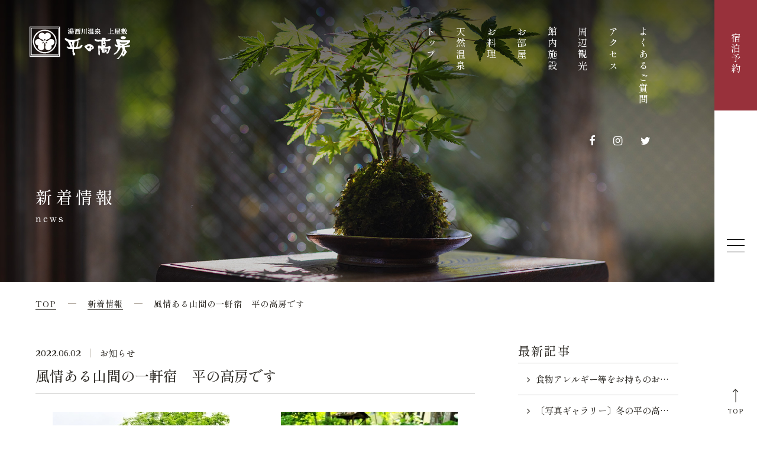

--- FILE ---
content_type: text/html; charset=UTF-8
request_url: https://www.takafusa.jp/news/41/
body_size: 8105
content:
<!DOCTYPE html>
<html class="mouse lower modern chrome" lang="ja">
<head prefix="og: http://ogp.me/ns# fb: http://ogp.me/ns/fb# website: http://ogp.me/ns/website#">
	<!-- Google Tag Manager -->
<script>(function(w,d,s,l,i){w[l]=w[l]||[];w[l].push({'gtm.start':
new Date().getTime(),event:'gtm.js'});var f=d.getElementsByTagName(s)[0],
j=d.createElement(s),dl=l!='dataLayer'?'&l='+l:'';j.async=true;j.src=
'https://www.googletagmanager.com/gtm.js?id='+i+dl;f.parentNode.insertBefore(j,f);
})(window,document,'script','dataLayer','GTM-P476SF3');</script>
<!-- End Google Tag Manager -->

	<meta charset="utf-8">
	<title>風情ある山間の一軒宿　平の高房です | 平の高房</title>
	<meta name="keywords" content="宿泊,ホテル,お知らせ">
	<meta name="description" content="【公式サイト】平の高房のお知らせページ。「こんにちは♪<br>青緑色が注ぐ光によって生み出され...」">
		<meta name="viewport" content="width=device-width, initial-scale=0.0, minimum-scale=1.0">
		<meta name="format-detection" content="telephone=no">
	<link rel="index" href="https://www.takafusa.jp/">
	<link rel="canonical" href="https://www.takafusa.jp/news/41/">

			<!-- favicon -->
		<link rel="shortcut icon" href="https://www.takafusa.jp/files/images/favicon.ico">
	
			<!-- apple-touch-icon -->
		<link rel="apple-touch-icon" href="https://www.takafusa.jp/files/images/apple-touch-icon.png">
			<link rel='dns-prefetch' href='//www.googletagmanager.com'/>
	<link rel='dns-prefetch' href='//code.jquery.com'/>

	<!-- Open graph tags -->
		<meta property="fb:app_id" content="">
	<meta property="og:site_name" content="湯西川温泉 上屋敷 平の高房【公式】">
	<meta property="og:title" content="風情ある山間の一軒宿　平の高房です | 平の高房">
	<meta property="og:type" content="website">
	<meta property="og:url" content="https://www.takafusa.jp/news/41/">
	<meta property="og:description" content="【公式サイト】平の高房のお知らせページ。「こんにちは♪<br>青緑色が注ぐ光によって生み出され...」">
					<meta property="og:image" content="https://www.takafusa.jp/files/images/ogp.jpg">
			<meta name="twitter:card" content="summary_large_image">
	<meta name="google-site-verification" content="lp2UTCJNbyrXKr7rNZ9JccGNJsmkcObSAOesIGZJF9g" />
<!-- *** stylesheet *** -->
<style rel="stylesheet" media="all">
/* default.css */
html,article,aside,audio,blockquote,body,dd,dialog,div,dl,dt,fieldset,figure,footer,form,h1,h2,h3,h4,h5,h6,header,hgroup,input,li,mark,menu,nav,ol,p,pre,section,td,textarea,th,time,ul,video,main{margin:0;padding:0;word-wrap:break-word;overflow-wrap:break-word;-webkit-font-feature-settings:"palt";font-feature-settings:"palt"}address,caption,cite,code,dfn,em,strong,th,var{font-style:normal;word-wrap:break-word;overflow-wrap:break-word}table{border-collapse:collapse;border-spacing:0}caption,th{text-align:left}q:after,q:before{content:""}embed,object{vertical-align:top}hr,legend{display:none}h1,h2,h3,h4,h5,h6{font-size:100%}abbr,acronym,fieldset,img{border:0}li{list-style-type:none}sup{vertical-align:super;font-size:0.5em}img{vertical-align:top}i{font-style:normal}svg{vertical-align:middle}article,aside,dialog,figure,footer,header,hgroup,nav,section,main{display:block}nav,ul{list-style:none}
</style>
<link href="https://www.takafusa.jp/files/css/common.css?v=20230602132900" rel="stylesheet" media="all">
<link rel="preconnect" href="https://fonts.googleapis.com">
<link rel="preconnect" href="https://fonts.gstatic.com" crossorigin>
<link href="https://fonts.googleapis.com/css2?family=Philosopher&family=Shippori+Mincho:wght@500&display=swap" rel="stylesheet"><!-- *** stylesheet *** -->
<link href="https://www.takafusa.jp/files/css/news.css?v=2022122694455" rel="stylesheet" media="all">
<link rel="stylesheet" href="https://cdn.jsdelivr.net/npm/slick-carousel@1.8.1/slick/slick.min.css">
<!-- *** javascript *** -->
<!-- jquery-3.4.1　-->
<script src="https://code.jquery.com/jquery-3.4.1.min.js" integrity="sha256-CSXorXvZcTkaix6Yvo6HppcZGetbYMGWSFlBw8HfCJo=" crossorigin="anonymous"></script>

<script>
// config.js
var $body,$page,$changeImg,$doc=$(document),$w=$(window),$html=$("html"),abi={bp_tab:1199,bp_sp:767,pc:"",tab:"",sp:"",pcView:"",tabView:"",spView:"",finish:"",deviceWidth:"",deviceHeight:"",sT:"",ie9:!!$html.hasClass("ie9"),ie8:!!$html.hasClass("ie8"),ie10:!!$html.hasClass("ie10"),ie11:!!$html.hasClass("ie11"),edge:!!$html.hasClass("edge"),ua_mouse:!!$html.hasClass("mouse"),ua_touch:!!$html.hasClass("touch"),ua_phone:!!$html.hasClass("phone")},rwdFunctions={checkValue:function(){abi.deviceWidth=abi.ie8?$w.width():window.innerWidth,abi.deviceHeight=$w.height(),abi.pc=!!(abi.ie8||abi.deviceWidth>abi.bp_tab),abi.tab=!abi.ie8&&abi.deviceWidth<=abi.bp_tab&&abi.deviceWidth>abi.bp_sp,abi.sp=!abi.ie8&&abi.deviceWidth<=abi.bp_sp},fooLoad:function(i){i.each(function(){$(this).attr("src",$(this).data("img"))})},loadImg:function(){abi.finish=!!(abi.pcView&&abi.tabView&&abi.spView),abi.ie8||abi.finish?abi.pcView||(abi.pcView=!0):abi.pc||abi.tab?(abi.pcView&&abi.tabView||rwdFunctions.fooLoad($("img.load_pc-tab")),abi.pc&&!abi.pcView&&(rwdFunctions.fooLoad($("img.load_pc")),abi.pcView=!0),abi.tab&&!abi.tabView&&(rwdFunctions.fooLoad($("img.load_tab-sp")),abi.tabView=!0)):abi.spView||(rwdFunctions.fooLoad($("img.load_sp,img.load_tab-sp")),abi.spView=!0)},changeImg:function(){if(!abi.ie8)for(var i=0;i<=$changeImg.length-1;i++)$changeImg.eq(i).is(".custom")?abi.deviceWidth>$changeImg.eq(i).data("custom")?$changeImg.eq(i).attr("src",$changeImg.eq(i).data("img")):$changeImg.eq(i).attr("src",$changeImg.eq(i).data("img").replace("-before","-after")):$changeImg.eq(i).is(".tab,.all")?$changeImg.eq(i).is(".tab")?abi.pc?$changeImg.eq(i).attr("src",$changeImg.eq(i).data("img")):$changeImg.eq(i).attr("src",$changeImg.eq(i).data("img").replace("-pc","-tab")):$changeImg.eq(i).is(".all")&&(abi.pc?$changeImg.eq(i).attr("src",$changeImg.eq(i).data("img")):abi.tab?$changeImg.eq(i).attr("src",$changeImg.eq(i).data("img").replace("-pc","-tab")):abi.sp&&$changeImg.eq(i).attr("src",$changeImg.eq(i).data("img").replace("-pc","-sp"))):abi.sp?$changeImg.eq(i).attr("src",$changeImg.eq(i).data("img").replace("-pc","-sp")):$changeImg.eq(i).attr("src",$changeImg.eq(i).data("img"))},adjustFsz:function(){abi.sp&&(abi.deviceHeight>abi.deviceWidth?(p=abi.deviceWidth/3.2,$page.css("fontSize",p+"%")):$page.css("fontSize",""))},settingRwd:function(){rwdFunctions.checkValue(),rwdFunctions.changeImg(),rwdFunctions.loadImg(),rwdFunctions.adjustFsz()}};$.fn.superResize=function(i){var a=$.extend({loadAction:!0,resizeAfter:function(){}},i);a.loadAction&&("interactive"!==document.readyState&&"complete"!==document.readyState||a.resizeAfter());var e=!1,t=abi.deviceWidth;return this.resize(function(){!1!==e&&clearTimeout(e),e=setTimeout(function(){t!=abi.deviceWidth&&(a.resizeAfter(),t=abi.deviceWidth)},300)}),this},$.fn.firstLoad=function(i){var a=$.extend({pc:function(){},pc_tab:function(){},tab:function(){},tab_sp:function(){},sp:function(){}},i),e=[];return this.superResize({resizeAfter:function(){setTimeout(function(){1!=e[0]&&abi.pcView&&(a.pc(),e[0]=!0),(1!=e[1]&&abi.pcView||1!=e[1]&&abi.tabView)&&(a.pc_tab(),e[1]=!0),1!=e[2]&&abi.tabView&&(a.tab(),e[2]=!0),(1!=e[3]&&abi.tabView||1!=e[3]&&abi.spView)&&(a.tab_sp(),e[3]=!0),1!=e[4]&&abi.spView&&(a.sp(),e[4]=!0)},200)}}),this},$.fn.hasAttr=function(i){var a=this.attr(i);return void 0!==a&&!1!==a},document.addEventListener("DOMContentLoaded",function(i){$body=$("body"),$page=$("#abi_page"),$changeImg=$("img.change_img"),rwdFunctions.settingRwd(),abi.ie8&&rwdFunctions.fooLoad($("img.change_img,img.load_pc,img.load_pc-tab")),abi.ua_phone||$('a[href^="tel:"]').wrapInner('<span class="tel"></span>').children("span").unwrap(),abi.ua_touch&&$page.find("*").on({touchstart:function(){$(this).addClass("touchstart").removeClass("touchend")},touchend:function(){$(this).addClass("touchend").removeClass("touchstart")}}),$w.on({load:function(){$w.trigger("resize").trigger("scroll")},resize:function(){rwdFunctions.checkValue()},scroll:function(){abi.sT=$w.scrollTop()}}).superResize({loadAction:!1,resizeAfter:function(){rwdFunctions.settingRwd()}})});
</script>
<script src="https://www.takafusa.jp/files/js/common.min.js?v=20221226120910"></script><script src="https://cdn.jsdelivr.net/npm/slick-carousel@1.8.1/slick/slick.min.js"></script>
<script>
document.addEventListener("DOMContentLoaded", function (e) {
	$('.box_slider').slick({
		autoplay: true,
		pauseOnHover: false,
		lazyLoad: 'ondemand',
		dots: true,
		arrows: false,
	});
});
</script>
</head>

<body id="news_detail">
<!-- Google Tag Manager (noscript) -->
<noscript><iframe src="https://www.googletagmanager.com/ns.html?id=GTM-P476SF3"
height="0" width="0" style="display:none;visibility:hidden"></iframe></noscript>
<!-- End Google Tag Manager (noscript) --><div id="abi_page">
<header id="header">
	<div class="con_header">
		<h1>
            <a href="https://www.takafusa.jp/" class="over">
                                <img src="https://www.takafusa.jp/files/images/header/logo.png" alt="平の高房「風情ある山間の一軒宿　平の高房です」">
            </a>
        </h1>
		<div class="box_nav view_pc-tab">
			<ul id="gnav">
				<li><a href="https://www.takafusa.jp/">トップ</a></li>
				<li><a href="https://www.takafusa.jp/hotspring/">天然温泉</a></li>
				<li><a href="https://www.takafusa.jp/dining/">お料理</a></li>
				<li><a href="https://www.takafusa.jp/guestroom/">お部屋</a></li>
				<li><a href="https://www.takafusa.jp/facilities/">館内施設</a></li>
				<li><a href="https://www.takafusa.jp/sightseeing/">周辺観光</a></li>
				<li><a href="https://www.takafusa.jp/access/">アクセス</a></li>
				<li><a href="https://www.takafusa.jp/news/230/">よくあるご質問</a></li>
			</ul>
			<ul class="sns">
				<li><a href="https://www.facebook.com/tairanotakafusa" class="over" target="_blank" rel="noopener"><i class="icon-facebook"></i></a></li>
				<li><a href="https://www.instagram.com/takafusa0336/" class="over" target="_blank" rel="noopener"><i class="icon-instagram"></i></a></li>
				<li><a href="https://twitter.com/takafusa0336" class="over" target="_blank" rel="noopener"><i class="icon-twitter"></i></a></li>
			</ul>
		</div>
		<p class="btn_menu js-menuBtn view_sp"><span></span></p>
	</div>
</header><!-- /#header -->
<main id="contents">
	<div class="con_title">
		<h2><span>新着情報</span><i>news</i></h2>
		<p class="img"><img src="https://www.takafusa.jp//news/images/img_title.jpg" alt="新着情報"></p>
	</div>
	<!-- パンくず -->
	<ul class="topicpath" vocab="https://schema.org/" typeof="BreadcrumbList">
		<li property="itemListElement" typeof="ListItem">
			<a property="item" href="https://www.takafusa.jp/" typeof="WebPage">
				<span property="name">TOP</span>
			</a>
			<meta property="position" content="1">
		</li>
		<li property="itemListElement" typeof="ListItem">
			<a property="item" href="https://www.takafusa.jp/news/" typeof="WebPage">
				<span property="name">新着情報</span>
			</a>
			<meta property="position" content="2">
		</li>
		<li property="itemListElement" typeof="ListItem">
			<span property="name">風情ある山間の一軒宿　平の高房です</span>
			<meta property="position" content="3">
		</li>
	</ul>

	<div class="con_news">
	    <div class="main_con_det">
	        <div class="news_title">
	            <div class="txt_inf">
	                <time datetime="2022-06-02">2022.06.02</time>
	                <p class="cate">お知らせ</p>
	            </div>
	            <h1>風情ある山間の一軒宿　平の高房です</h1>
	        </div><!-- /.news_title -->

            <div class="box_det">
                    			<div class="box_photo2">
					            <p class="photo">
                <img src="/datas/cache/images/2022/12/19/336x224_ea1e9d427fb5664c32c517a73e421e58_512cae16a7e3002f3ab59e748fe061dc811b3b3c.jpg" alt="">
                            </p>
					            <p class="photo">
                <img src="/datas/cache/images/2022/12/19/336x224_ea1e9d427fb5664c32c517a73e421e58_af9f8f89843eb6cbd306cce68c950fda963e8f6a.jpg" alt="">
                            </p>
			</div>
		    <div class="txt">
    こんにちは♪<br>青緑色が注ぐ光によって生み出される柔らかな造形美。風情ある山間の一軒宿　平の高房です。<br><br>秘湯の宿　上屋敷平の高房<br>&nbsp;</div>

                <!--SNS -->
                <ul class="box_sns">
                    <li class="btn_twitter"><iframe id="twitter-widget-1" scrolling="no" frameborder="0" allowtransparency="true" allowfullscreen="true" class="twitter-share-button twitter-share-button-rendered twitter-tweet-button" style="position: static; visibility: visible; width: 1px; height: 1px;" title="Twitter Tweet Button" src="https://platform.twitter.com/widgets/tweet_button.644279d1635fd969e87af94a98bd232b.en.html#dnt=false&id=twitter-widget-1&lang=en&original_referer=http%3A%2F%2Ftest.ab-ss.com%2Fto_templates%2Fhtml%2Fnews%2Fdetail.php&size=m&text=%E6%96%B0%E7%9D%80%E6%83%85%E5%A0%B1%E3%83%BB%E3%83%96%E3%83%AD%E3%82%B0%20%7C%20%E3%80%90%E6%9D%B1%E5%8C%97%E6%94%AF%E5%BA%97%E3%80%91%E3%83%86%E3%83%B3%E3%83%97%E3%83%AC%E3%83%BC%E3%83%88%E5%8C%96%E8%A8%88%E7%94%BB&time=1668396341098&type=share&url=http%3A%2F%2Ftest.ab-ss.com%2Fto_templates%2Fhtml%2Fnews%2Fdetail.php"></iframe><script async="" src="https://platform.twitter.com/widgets.js" charset="utf-8"></script></li>
                    <li class="btn_face">
                        <div id="fb-root"></div>
                        <script>(function(d, s, id) {
                                var js, fjs = d.getElementsByTagName(s)[0];
                                if (d.getElementById(id)) return;
                                js = d.createElement(s); js.id = id;
                                js.src = "//connect.facebook.net/ja_JP/sdk.js#xfbml=1&version=v2.8";
                                fjs.parentNode.insertBefore(js, fjs);
                            }(document, 'script', 'facebook-jssdk'));</script>
                        <div class="fb-like" data-href="https://developers.facebook.com/docs/plugins/" data-layout="button" data-action="like" data-size="small" data-show-faces="true" data-share="false"></div>
                    </li>
                    <li class="btn_line">
                        <div class="line-it-button" style="display: none;" data-type="share-a" data-lang="ja"></div>
                        <script src="//scdn.line-apps.com/n/line_it/thirdparty/loader.min.js" async="async" 　defer="defer"></script>
                    </li>
                </ul>
            </div><!-- /.box_det -->

                <div class="box_pager">
                <p class="prev_det">
            <a href="https://www.takafusa.jp/news/40/">
                <em>前の記事へ</em>
            </a>
        </p>
                <p class="list"><a href="https://www.takafusa.jp/news"><em>記事一覧に戻る</em></a></p>
                <p class="next_det">
            <a href="https://www.takafusa.jp/news/42/">
                <em>次の記事へ</em>
            </a>
        </p>
            </div><!-- /.box_pager -->

	    </div><!-- /.main -->

	    <div class="side">
                <div class="box_side">
        <p class="st">最新記事</p>
        <ul class="box_new">
                                            <li>
                    <a href="https://www.takafusa.jp/news/228/" >
                        <span>食物アレルギー等をお持ちのお客様へ</span>
                    </a>
                </li>

                                            <li>
                    <a href="https://www.takafusa.jp/news/330/" >
                        <span>〔写真ギャラリー〕冬の平の高房1</span>
                    </a>
                </li>

                                            <li>
                    <a href="https://www.takafusa.jp/news/323/" >
                        <span>秋の名残に、白い便り</span>
                    </a>
                </li>

                    </ul>
    </div><!-- /.box_side -->
<div class="box_side">
    <p class="st">カテゴリ</p>
    <ul class="box_cate">
        <li class="check">
            <a href="https://www.takafusa.jp/news/">すべて(305)</a>
        </li>
                        <li>
                    <a href="https://www.takafusa.jp/news/?category=1">
                        お知らせ (274)
                    </a>
                </li>
                        <li>
                    <a href="https://www.takafusa.jp/news/?category=4">
                        若女将の徒然日記 (31)
                    </a>
                </li>
            </ul>
</div><!-- /.box_side -->

<div class="box_side">
    <p class="st">アーカイブ</p>
    <ul class="box_mon">
                <li>
            <p class="accordion active">2026年(1)</p>
            <ol style="display: block">
                                <li>
                    <a href="https://www.takafusa.jp/news/?year=2026&amp;month=1">
                        <span>1月(1)</span>
                    </a>
                </li>
                            </ol>
        </li>
                <li>
            <p class="accordion">2025年(42)</p>
            <ol style="display: none;">
                                <li>
                    <a href="https://www.takafusa.jp/news/?year=2025&amp;month=12">
                        <span>12月(4)</span>
                    </a>
                </li>
                                <li>
                    <a href="https://www.takafusa.jp/news/?year=2025&amp;month=11">
                        <span>11月(7)</span>
                    </a>
                </li>
                                <li>
                    <a href="https://www.takafusa.jp/news/?year=2025&amp;month=10">
                        <span>10月(4)</span>
                    </a>
                </li>
                                <li>
                    <a href="https://www.takafusa.jp/news/?year=2025&amp;month=9">
                        <span>9月(3)</span>
                    </a>
                </li>
                                <li>
                    <a href="https://www.takafusa.jp/news/?year=2025&amp;month=8">
                        <span>8月(8)</span>
                    </a>
                </li>
                                <li>
                    <a href="https://www.takafusa.jp/news/?year=2025&amp;month=7">
                        <span>7月(10)</span>
                    </a>
                </li>
                                <li>
                    <a href="https://www.takafusa.jp/news/?year=2025&amp;month=6">
                        <span>6月(3)</span>
                    </a>
                </li>
                                <li>
                    <a href="https://www.takafusa.jp/news/?year=2025&amp;month=5">
                        <span>5月(1)</span>
                    </a>
                </li>
                                <li>
                    <a href="https://www.takafusa.jp/news/?year=2025&amp;month=3">
                        <span>3月(1)</span>
                    </a>
                </li>
                                <li>
                    <a href="https://www.takafusa.jp/news/?year=2025&amp;month=2">
                        <span>2月(1)</span>
                    </a>
                </li>
                            </ol>
        </li>
                <li>
            <p class="accordion">2024年(36)</p>
            <ol style="display: none;">
                                <li>
                    <a href="https://www.takafusa.jp/news/?year=2024&amp;month=12">
                        <span>12月(4)</span>
                    </a>
                </li>
                                <li>
                    <a href="https://www.takafusa.jp/news/?year=2024&amp;month=11">
                        <span>11月(2)</span>
                    </a>
                </li>
                                <li>
                    <a href="https://www.takafusa.jp/news/?year=2024&amp;month=10">
                        <span>10月(3)</span>
                    </a>
                </li>
                                <li>
                    <a href="https://www.takafusa.jp/news/?year=2024&amp;month=9">
                        <span>9月(1)</span>
                    </a>
                </li>
                                <li>
                    <a href="https://www.takafusa.jp/news/?year=2024&amp;month=8">
                        <span>8月(1)</span>
                    </a>
                </li>
                                <li>
                    <a href="https://www.takafusa.jp/news/?year=2024&amp;month=7">
                        <span>7月(3)</span>
                    </a>
                </li>
                                <li>
                    <a href="https://www.takafusa.jp/news/?year=2024&amp;month=6">
                        <span>6月(2)</span>
                    </a>
                </li>
                                <li>
                    <a href="https://www.takafusa.jp/news/?year=2024&amp;month=5">
                        <span>5月(4)</span>
                    </a>
                </li>
                                <li>
                    <a href="https://www.takafusa.jp/news/?year=2024&amp;month=3">
                        <span>3月(1)</span>
                    </a>
                </li>
                                <li>
                    <a href="https://www.takafusa.jp/news/?year=2024&amp;month=2">
                        <span>2月(7)</span>
                    </a>
                </li>
                                <li>
                    <a href="https://www.takafusa.jp/news/?year=2024&amp;month=1">
                        <span>1月(8)</span>
                    </a>
                </li>
                            </ol>
        </li>
                <li>
            <p class="accordion">2023年(81)</p>
            <ol style="display: none;">
                                <li>
                    <a href="https://www.takafusa.jp/news/?year=2023&amp;month=12">
                        <span>12月(8)</span>
                    </a>
                </li>
                                <li>
                    <a href="https://www.takafusa.jp/news/?year=2023&amp;month=11">
                        <span>11月(6)</span>
                    </a>
                </li>
                                <li>
                    <a href="https://www.takafusa.jp/news/?year=2023&amp;month=10">
                        <span>10月(8)</span>
                    </a>
                </li>
                                <li>
                    <a href="https://www.takafusa.jp/news/?year=2023&amp;month=9">
                        <span>9月(2)</span>
                    </a>
                </li>
                                <li>
                    <a href="https://www.takafusa.jp/news/?year=2023&amp;month=8">
                        <span>8月(9)</span>
                    </a>
                </li>
                                <li>
                    <a href="https://www.takafusa.jp/news/?year=2023&amp;month=7">
                        <span>7月(7)</span>
                    </a>
                </li>
                                <li>
                    <a href="https://www.takafusa.jp/news/?year=2023&amp;month=6">
                        <span>6月(7)</span>
                    </a>
                </li>
                                <li>
                    <a href="https://www.takafusa.jp/news/?year=2023&amp;month=5">
                        <span>5月(7)</span>
                    </a>
                </li>
                                <li>
                    <a href="https://www.takafusa.jp/news/?year=2023&amp;month=4">
                        <span>4月(9)</span>
                    </a>
                </li>
                                <li>
                    <a href="https://www.takafusa.jp/news/?year=2023&amp;month=3">
                        <span>3月(6)</span>
                    </a>
                </li>
                                <li>
                    <a href="https://www.takafusa.jp/news/?year=2023&amp;month=2">
                        <span>2月(5)</span>
                    </a>
                </li>
                                <li>
                    <a href="https://www.takafusa.jp/news/?year=2023&amp;month=1">
                        <span>1月(7)</span>
                    </a>
                </li>
                            </ol>
        </li>
                <li>
            <p class="accordion">2022年(88)</p>
            <ol style="display: none;">
                                <li>
                    <a href="https://www.takafusa.jp/news/?year=2022&amp;month=12">
                        <span>12月(7)</span>
                    </a>
                </li>
                                <li>
                    <a href="https://www.takafusa.jp/news/?year=2022&amp;month=11">
                        <span>11月(7)</span>
                    </a>
                </li>
                                <li>
                    <a href="https://www.takafusa.jp/news/?year=2022&amp;month=10">
                        <span>10月(6)</span>
                    </a>
                </li>
                                <li>
                    <a href="https://www.takafusa.jp/news/?year=2022&amp;month=9">
                        <span>9月(2)</span>
                    </a>
                </li>
                                <li>
                    <a href="https://www.takafusa.jp/news/?year=2022&amp;month=8">
                        <span>8月(7)</span>
                    </a>
                </li>
                                <li>
                    <a href="https://www.takafusa.jp/news/?year=2022&amp;month=7">
                        <span>7月(9)</span>
                    </a>
                </li>
                                <li>
                    <a href="https://www.takafusa.jp/news/?year=2022&amp;month=6">
                        <span>6月(5)</span>
                    </a>
                </li>
                                <li>
                    <a href="https://www.takafusa.jp/news/?year=2022&amp;month=5">
                        <span>5月(10)</span>
                    </a>
                </li>
                                <li>
                    <a href="https://www.takafusa.jp/news/?year=2022&amp;month=4">
                        <span>4月(11)</span>
                    </a>
                </li>
                                <li>
                    <a href="https://www.takafusa.jp/news/?year=2022&amp;month=3">
                        <span>3月(9)</span>
                    </a>
                </li>
                                <li>
                    <a href="https://www.takafusa.jp/news/?year=2022&amp;month=2">
                        <span>2月(6)</span>
                    </a>
                </li>
                                <li>
                    <a href="https://www.takafusa.jp/news/?year=2022&amp;month=1">
                        <span>1月(9)</span>
                    </a>
                </li>
                            </ol>
        </li>
                <li>
            <p class="accordion">2021年(57)</p>
            <ol style="display: none;">
                                <li>
                    <a href="https://www.takafusa.jp/news/?year=2021&amp;month=12">
                        <span>12月(5)</span>
                    </a>
                </li>
                                <li>
                    <a href="https://www.takafusa.jp/news/?year=2021&amp;month=11">
                        <span>11月(5)</span>
                    </a>
                </li>
                                <li>
                    <a href="https://www.takafusa.jp/news/?year=2021&amp;month=10">
                        <span>10月(4)</span>
                    </a>
                </li>
                                <li>
                    <a href="https://www.takafusa.jp/news/?year=2021&amp;month=9">
                        <span>9月(6)</span>
                    </a>
                </li>
                                <li>
                    <a href="https://www.takafusa.jp/news/?year=2021&amp;month=8">
                        <span>8月(2)</span>
                    </a>
                </li>
                                <li>
                    <a href="https://www.takafusa.jp/news/?year=2021&amp;month=7">
                        <span>7月(4)</span>
                    </a>
                </li>
                                <li>
                    <a href="https://www.takafusa.jp/news/?year=2021&amp;month=6">
                        <span>6月(4)</span>
                    </a>
                </li>
                                <li>
                    <a href="https://www.takafusa.jp/news/?year=2021&amp;month=5">
                        <span>5月(11)</span>
                    </a>
                </li>
                                <li>
                    <a href="https://www.takafusa.jp/news/?year=2021&amp;month=4">
                        <span>4月(2)</span>
                    </a>
                </li>
                                <li>
                    <a href="https://www.takafusa.jp/news/?year=2021&amp;month=3">
                        <span>3月(3)</span>
                    </a>
                </li>
                                <li>
                    <a href="https://www.takafusa.jp/news/?year=2021&amp;month=2">
                        <span>2月(8)</span>
                    </a>
                </li>
                                <li>
                    <a href="https://www.takafusa.jp/news/?year=2021&amp;month=1">
                        <span>1月(3)</span>
                    </a>
                </li>
                            </ol>
        </li>
            </ul>
</div>
	    </div><!-- /.side -->
	</div><!-- /.con_<php echo $page; ?> -->



</main><!-- /#contents -->
<footer id="footer">
	<div class="con_footer">
		<div class="inner">
			<div class="box_txt">
				<p class="logo"><a href="https://www.takafusa.jp/" class="over"><img src="https://www.takafusa.jp/files/images/footer/logo.png" alt="湯西川温泉 上屋敷 平の高房"></a></p>
				<address>
					湯西川温泉 上屋敷 平の高房<br>
					〒321-2601 栃木県日光市湯西川1483 <br>
					<em>Tel:<span>0288-98-0336</span>/Fax:0288-98-0860</em>
				</address>
				<p class="btn"><a href="https://www.takafusa.jp/contact/">お問い合わせ</a></p>
			</div>
			<div class="box_lnk view_pc-tab">
				<ul class="fnav">
					<li><a href="https://www.takafusa.jp/">トップ</a></li>
					<li><a href="https://www.takafusa.jp/hotspring/">天然温泉</a></li>
					<li><a href="https://www.takafusa.jp/dining/">お料理</a></li>
					<li><a href="https://www.takafusa.jp/guestroom/">お部屋</a></li>
					<li><a href="https://www.takafusa.jp/facilities/">館内施設</a></li>
					<li><a href="https://www.takafusa.jp/sightseeing/">周辺観光</a></li>
					<li><a href="https://www.takafusa.jp/access/">アクセス</a></li>
					<li><a href="https://www.takafusa.jp/news/230/">よくあるご質問</a></li>
					<!-- <li><a href="https://www.takafusa.jp/group/">グループ・団体</a></li> -->
				</ul>
				<div class="wrp_lnk">
					<ul class="sns">
						<li><a href="https://www.facebook.com/tairanotakafusa" class="over" target="_blank" rel="noopener"><i class="icon-facebook"></i></a></li>
						<li><a href="https://www.instagram.com/takafusa0336/" class="over" target="_blank" rel="noopener"><i class="icon-instagram"></i></a></li>
						<li><a href="https://twitter.com/takafusa0336" class="over" target="_blank" rel="noopener"><i class="icon-twitter"></i></a></li>
					</ul>
					<ul class="lnk">
						<li><a href="https://www.takafusa.jp/voice/">お客様の声</a></li>
						<li><a href="https://www.takafusa.jp/news/">新着情報</a></li>
					</ul>
				</div>
			</div>
		</div>
	</div>
	<div class="con_reserve">
		<p class="st">ご宿泊予約</p>
		<div class="box_btn">
			<p class="btn btn_rsv"><a href="https://www7.489pro.com/asp/489/menu.asp?id=09000051&ty=ser&lan=JPN" class="over">ご宿泊プラン一覧</a></p>
			<p class="btn btn_roo"><a href="https://www7.489pro.com/asp/489/menu.asp?id=09000051&fn=room&ty=ser&lan=JPN" class="over">お部屋から選ぶ</a></p>
		</div>
		<p class="txt_tel">お電話でのお問い合わせ <br class="view_sp"><em>Tel:<span>0288-98-0336</span></em></p>
		<p id="copyright">&copy;Tairanotakafusa co.,ltd.</p>
		<p class="txt">株式会社平の高房館</p>
	</div>
</footer>

<div id="side">
	<p class="logo view_sp"><a href="https://www.takafusa.jp/" class="over"><img src="https://www.takafusa.jp/files/images/footer/logo_fix.png" alt="湯西川温泉 上屋敷 平の高房"></a></p>
	<p class="btn_rsv"><a href="https://www7.489pro.com/asp/489/menu.asp?id=09000051&ty=ser&lan=JPN"><span>宿泊予約</span></a></p>
	<!-- <p class="btn_gro view_pc-tab"><a href="https://www.takafusa.jp/group/"><span>グループ・団体</span></a></p> -->
	<p class="btn_menu js-menuBtn"><span></span></p>
	<p class="pagetop view_pc-tab"><a href="#abi_page"><i></i><span>TOP</span></a></p>
</div>

<div id="js-menuList">
	<div class="box_men">
		<div class="inner">
			<p class="js-menuBtn view_sp over"><i></i><span>CLOSE</span></p>
			<p class="logo"><a href="https://www.takafusa.jp/" class="over"><img src="https://www.takafusa.jp/files/images/common/logo_menu.png" alt="湯西川温泉 上屋敷 平の高房"></a></p>
			<ul class="wrp_nav">
				<li><a href="https://www.takafusa.jp/">トップ</a></li>
				<li><a href="https://www.takafusa.jp/hotspring/">天然温泉</a></li>
				<li><a href="https://www.takafusa.jp/dining/">お料理</a></li>
				<li><a href="https://www.takafusa.jp/guestroom/">お部屋</a></li>
				<li><a href="https://www.takafusa.jp/facilities/">館内施設</a></li>
				<li><a href="https://www.takafusa.jp/sightseeing/">周辺観光</a></li>
				<li><a href="https://www.takafusa.jp/access/">アクセス</a></li>
				<li><a href="https://www.takafusa.jp/news/230/">よくあるご質問</a></li>
				<!-- <li><a href="https://www.takafusa.jp/group/">グループ・団体</a></li> -->
			</ul>
			<div class="wrp_lnk">
				<ul class="lnk">
					<li><a href="https://www.takafusa.jp/voice/">お客様の声</a></li>
					<li><a href="https://www.takafusa.jp/news/">新着情報</a></li>
					<li><a href="https://www.takafusa.jp/contact/">お問い合わせ</a></li>
				</ul>
				<ul class="sns">
					<li><a href="https://www.facebook.com/tairanotakafusa" class="over" target="_blank" rel="noopener"><i class="icon-facebook"></i></a></li>
					<li><a href="https://www.instagram.com/takafusa0336/" class="over" target="_blank" rel="noopener"><i class="icon-instagram"></i></a></li>
					<li><a href="https://twitter.com/takafusa0336" class="over" target="_blank" rel="noopener"><i class="icon-twitter"></i></a></li>
				</ul>
			</div>
			<p class="btn"><a href="https://www7.489pro.com/asp/489/menu.asp?id=09000051&ty=ser&lan=JPN" class="over">ご宿泊プラン一覧</a></p>
			<ul class="wrp_rsv view_pc-tab">
				<li><a href="https://www7.489pro.com/asp/489/refer_login.asp?yaid=09000051&lan=JPN">予約確認</a></li>
				<li><a href="https://www7.489pro.com/asp/489/henkou_login.asp?yaid=09000051&lan=JPN">予約変更</a></li>
				<li><a href="https://www7.489pro.com/asp/489/cancel_login.asp?yaid=09000051&lan=JPN">予約キャンセル</a></li>
			</ul>
			<p class="txt_tel">お電話でのお問い合わせ <br class="view_sp"><em>Tel:<span>0288-98-0336</span></em></p>
		</div>
	</div>
	<div class="side view_pc-tab">
		<p class="btn_rsv"><a href="https://www7.489pro.com/asp/489/menu.asp?id=09000051&ty=ser&lan=JPN"><span>宿泊予約</span></a></p>
		<p class="btn_menu js-menuBtn"><span><em></em><i>閉じる</i></span></p>
		<p class="pagetop view_pc-tab"><a href="#abi_page"><i></i><span>TOP</span></a></p>
	</div>
	
</div><!-- /#menuList --></div>
<!-- #abi_page -->
</body>
</html>


--- FILE ---
content_type: text/css
request_url: https://www.takafusa.jp/files/css/common.css?v=20230602132900
body_size: 7814
content:
html.lower #contents .topicpath,.c-pnav{width:90%;max-width:1200px;margin:auto}@media only screen and (max-width: 767px){html.lower #contents .topicpath,.c-pnav{width:91.66667%}}#footer .con_footer .inner,#footer .con_reserve .box_btn,#js-menuList .box_men .inner,html.lower #contents .con_title h2,html.lower #contents .con_intro .inner{width:90%;max-width:1200px;margin:auto}@media only screen and (max-width: 767px){#footer .con_footer .inner,#footer .con_reserve .box_btn,#js-menuList .box_men .inner,html.lower #contents .con_title h2,html.lower #contents .con_intro .inner{width:83.33333%}}@font-face{font-family:'icomoon';src:url("../fonts/icomoon.eot?uaxlmi");src:url("../fonts/icomoon.eot?uaxlmi#iefix") format("embedded-opentype"),url("../fonts/icomoon.ttf?uaxlmi") format("truetype"),url("../fonts/icomoon.woff?uaxlmi") format("woff"),url("../fonts/icomoon.svg?uaxlmi#icomoon") format("svg");font-weight:normal;font-style:normal;font-display:block}html{font-size:small;line-height:1.5}body{color:#2d2a25;background:#fff;-webkit-text-size-adjust:none;font-size:116%;max-width:1920px;margin:0 auto}.ie body{font-size:112%}@media only screen and (max-width: 767px){body{font-size:93%}}body a{color:#2d2a25;text-decoration:underline}body a:hover{text-decoration:none}body img{max-width:100%;-webkit-touch-callout:none;line-height:1}body,pre,input,textarea,select{font-family:'Shippori Mincho', "游明朝", "Yu Mincho", YuMincho, "ヒラギノ明朝 Pro W3", "Hiragino Mincho Pro", "HGS明朝E", "ＭＳ Ｐ明朝", "MS PMincho", "Times New Roman", Times, Garamond, Georgia, serif}input,select,textarea{font-size:100%}html.ie8 .view_tab,html.ie8 .view_tab_sp,html.ie8 .view_sp{display:none !important}html.ie8 #abi_page{min-width:1200px !important;margin:auto;font-size:100% !important}@media only screen and (min-width: 1200px){body .view_tab-sp,body .view_tab{display:none !important}}@media print{body .view_tab-sp,body .view_tab{display:none !important}}@media only screen and (min-width: 768px){body .view_sp{display:none !important}}@media only screen and (max-width: 1199px){body .view_pc{display:none !important}}@media only screen and (max-width: 767px){body .view_pc-tab,body .view_tab{display:none !important}}.mouse .over{-webkit-transition:opacity .3s ease-in;transition:opacity .3s ease-in}.mouse .over:hover,.touch .over.touchstart{filter:progid:DXImageTransform.Microsoft.Alpha(Opacity=70);opacity:.7}.touch .over{-webkit-tap-highlight-color:transparent}.touch .over.touchend{-webkit-transition-delay:200ms;transition-delay:200ms}#abi_page{overflow:hidden}@media only screen and (min-width: 1200px){#abi_page{width:100%;margin:auto}}@media print{#abi_page{width:100%;margin:auto}}@media only screen and (min-width: 768px){#abi_page{font-size:100% !important}}[class^="icon-"],[class*=" icon-"]{font-family:'icomoon' !important;speak:never;font-style:normal;font-weight:normal;font-variant:normal;text-transform:none;line-height:1;-webkit-font-smoothing:antialiased;-moz-osx-font-smoothing:grayscale}.icon-angle-left:before{content:"\f104"}.icon-angle-right:before{content:"\f105"}.icon-angle-up:before{content:"\f106"}.icon-angle-down:before{content:"\f107"}.icon-caret-down:before{content:"\f0d7"}.icon-calendar:before{content:"\f073"}.icon-twitter:before{content:"\f099"}.icon-facebook:before{content:"\f09a"}.icon-instagram:before{content:"\f16d"}.icon-search:before{content:"\e986"}.icon-file-pdf-o:before{content:"\f1c1"}.icon-external-link:before{content:"\f08e"}.icon-location:before{content:"\e947"}#header{position:relative}#header .con_header{position:absolute;top:45px;left:0;right:0;margin:auto;padding:0 180px 0 50px;display:-webkit-box;display:-ms-flexbox;display:flex;-webkit-box-pack:justify;-ms-flex-pack:justify;justify-content:space-between;-webkit-box-align:start;-ms-flex-align:start;align-items:flex-start;z-index:2}@media only screen and (min-width: 768px) and (max-width: 1199px){#header .con_header{top:35px}}@media only screen and (max-width: 767px){#header .con_header{top:0}}@media only screen and (min-width: 768px) and (max-width: 1199px){#header .con_header{padding:0 140px 0 40px}}@media only screen and (max-width: 767px){#header .con_header{padding:1.5em 2em 0}}#header .con_header h1{width:170px}@media only screen and (min-width: 768px) and (max-width: 1199px){#header .con_header h1{width:150px}}@media only screen and (max-width: 767px){#header .con_header h1{width:7em}}#header .con_header .box_nav #gnav{letter-spacing:-.5em}#header .con_header .box_nav #gnav li{display:inline-block;vertical-align:top;letter-spacing:normal;margin-left:1.5em}#header .con_header .box_nav #gnav li a{position:relative;display:block;text-decoration:none;-webkit-writing-mode:tb-rl;-ms-writing-mode:tb-rl;writing-mode:tb-rl;writing-mode:vertical-rl;-moz-writing-mode:vertical-rl;-o-writing-mode:vertical-rl;-webkit-writing-mode:vertical-rl;-webkit-text-orientation:upright;-moz-text-orientation:upright;-ms-text-orientation:upright;text-orientation:upright;text-align:left;display:inline-block;-webkit-font-feature-settings:normal;font-feature-settings:normal;font-size:107%;letter-spacing:.2em;color:#fff;padding-left:.3em}@media only screen and (min-width: 768px) and (max-width: 1199px){#header .con_header .box_nav #gnav li a{font-size:100%}}@media only screen and (max-width: 767px){#header .con_header .box_nav #gnav li a{font-size:94%}}#header .con_header .box_nav #gnav li a:after{content:'';position:absolute;left:0;top:0;height:0;border-left:2px solid #fff;-webkit-transition:height 300ms ease-out;transition:height 300ms ease-out}#header .con_header .box_nav #gnav li a:hover:after{height:100%}#header .con_header .box_nav .sns{text-align:right;letter-spacing:-.5em;margin-top:40px}@media only screen and (min-width: 768px) and (max-width: 1199px){#header .con_header .box_nav .sns{margin-top:30px}}#header .con_header .box_nav .sns li{display:inline-block;vertical-align:middle;letter-spacing:normal;margin-left:2em}#header .con_header .box_nav .sns li:first-child{margin-left:0}#header .con_header .box_nav .sns li a{display:block;text-decoration:none;color:#fff;font-size:120%}#header .con_header .btn_menu{cursor:pointer}#header .con_header .btn_menu span{position:relative;display:block;margin:auto;width:1.9em;height:1.15em}#header .con_header .btn_menu span:before,#header .con_header .btn_menu span:after{content:'';display:block;position:absolute;left:0;right:0;margin:auto;width:100%;border-top:1px solid #fff}#header .con_header .btn_menu span:before{top:50%}#header .con_header .btn_menu span:after{height:100%;top:0;border-bottom:1px solid #fff}@media only screen and (min-width: 1921px){#contents{position:relative}#contents .con_pickup{top:895px;right:80px;height:106px}}#footer{margin-top:9.89583%}@media only screen and (min-width: 768px) and (max-width: 1199px){#footer{margin-top:15.83333%}}@media only screen and (max-width: 767px){#footer{margin-top:4em}}#footer .con_footer{padding:150px 0 185px;background:url(../images/footer/img_foo.jpg) no-repeat center top/cover}@media only screen and (min-width: 768px) and (max-width: 1199px){#footer .con_footer{padding:110px 0 135px}}@media only screen and (max-width: 767px){#footer .con_footer{padding:4.5em 0 4.5em}}#footer .con_footer .inner{max-width:1420px}@media only screen and (min-width: 768px){#footer .con_footer .inner{display:-webkit-box;display:-ms-flexbox;display:flex;-webkit-box-pack:justify;-ms-flex-pack:justify;justify-content:space-between}}@media only screen and (min-width: 768px){#footer .con_footer .inner .box_txt{width:43%}}#footer .con_footer .inner .box_txt .logo{width:170px}@media only screen and (min-width: 768px) and (max-width: 1199px){#footer .con_footer .inner .box_txt .logo{width:150px}}@media only screen and (max-width: 767px){#footer .con_footer .inner .box_txt .logo{width:11em}}@media only screen and (max-width: 767px){#footer .con_footer .inner .box_txt .logo{margin:auto}}#footer .con_footer .inner .box_txt address{margin-top:1em;font-size:100%;letter-spacing:.075em;line-height:1.86667;color:#fff}@media only screen and (min-width: 768px) and (max-width: 1199px){#footer .con_footer .inner .box_txt address{font-size:94%}}@media only screen and (max-width: 767px){#footer .con_footer .inner .box_txt address{font-size:94%}}@media only screen and (max-width: 767px){#footer .con_footer .inner .box_txt address{text-align:center}}#footer .con_footer .inner .box_txt address em{font-size:107%;letter-spacing:.1em;line-height:1.75;font-family:'Philosopher', Verdana, Helvetica, Arial, sans-serif}#footer .con_footer .inner .box_txt address em a{color:#fff}#footer .con_footer .inner .box_txt .btn{margin:35px 0 0}@media only screen and (min-width: 768px) and (max-width: 1199px){#footer .con_footer .inner .box_txt .btn{margin:30px 0 0}}@media only screen and (max-width: 767px){#footer .con_footer .inner .box_txt .btn{margin:3em auto 0}}@media only screen and (min-width: 768px){#footer .con_footer .inner .box_txt .btn{max-width:270px}}@media only screen and (max-width: 767px){#footer .con_footer .inner .box_txt .btn{width:65%}}#footer .con_footer .inner .box_txt .btn a{display:block;text-decoration:none;text-align:center;padding:1em 2em;border:1px solid #fff;border-radius:.2em;letter-spacing:.075em;color:#fff;-webkit-transition:all 300ms ease;transition:all 300ms ease}@media only screen and (min-width: 768px) and (max-width: 1199px){#footer .con_footer .inner .box_txt .btn a{padding:1em 1.5em}}@media only screen and (max-width: 767px){#footer .con_footer .inner .box_txt .btn a{padding:1em 1.5em}}#footer .con_footer .inner .box_txt .btn a:hover{background:#fff;color:#2d2a25}@media only screen and (min-width: 768px){#footer .con_footer .inner .box_lnk{width:52%}}#footer .con_footer .inner .box_lnk .fnav{letter-spacing:-.5em;text-align:right}#footer .con_footer .inner .box_lnk .fnav li{display:inline-block;vertical-align:top;letter-spacing:normal;margin-left:1.5em}@media only screen and (min-width: 768px) and (max-width: 983px){#footer .con_footer .inner .box_lnk .fnav li{margin-left:1em}}#footer .con_footer .inner .box_lnk .fnav li a{position:relative;display:block;text-decoration:none;-webkit-writing-mode:tb-rl;-ms-writing-mode:tb-rl;writing-mode:tb-rl;writing-mode:vertical-rl;-moz-writing-mode:vertical-rl;-o-writing-mode:vertical-rl;-webkit-writing-mode:vertical-rl;-webkit-text-orientation:upright;-moz-text-orientation:upright;-ms-text-orientation:upright;text-orientation:upright;text-align:left;display:inline-block;-webkit-font-feature-settings:normal;font-feature-settings:normal;font-size:107%;letter-spacing:.2em;color:#fff;padding-left:.2em}@media only screen and (min-width: 768px) and (max-width: 1199px){#footer .con_footer .inner .box_lnk .fnav li a{font-size:100%}}@media only screen and (max-width: 767px){#footer .con_footer .inner .box_lnk .fnav li a{font-size:94%}}@media only screen and (min-width: 768px) and (max-width: 983px){#footer .con_footer .inner .box_lnk .fnav li a{font-size:94%}}#footer .con_footer .inner .box_lnk .fnav li a:after{content:'';position:absolute;left:0;top:0;height:0;border-left:2px solid #fff;-webkit-transition:height 300ms ease-out;transition:height 300ms ease-out}#footer .con_footer .inner .box_lnk .fnav li a:hover:after{height:100%}#footer .con_footer .inner .box_lnk .wrp_lnk{text-align:right;margin-top:55px}@media only screen and (min-width: 768px) and (max-width: 1199px){#footer .con_footer .inner .box_lnk .wrp_lnk{margin-top:45px}}@media only screen and (max-width: 767px){#footer .con_footer .inner .box_lnk .wrp_lnk{margin-top:2.5em}}@media only screen and (min-width: 1200px){#footer .con_footer .inner .box_lnk .wrp_lnk{display:-webkit-box;display:-ms-flexbox;display:flex;-ms-flex-wrap:wrap;flex-wrap:wrap;-webkit-box-align:center;-ms-flex-align:center;align-items:center;-webkit-box-pack:end;-ms-flex-pack:end;justify-content:flex-end}}@media print{#footer .con_footer .inner .box_lnk .wrp_lnk{display:-webkit-box;display:-ms-flexbox;display:flex;-ms-flex-wrap:wrap;flex-wrap:wrap;-webkit-box-align:center;-ms-flex-align:center;align-items:center;-webkit-box-pack:end;-ms-flex-pack:end;justify-content:flex-end}}#footer .con_footer .inner .box_lnk .wrp_lnk .sns{letter-spacing:-.5em}#footer .con_footer .inner .box_lnk .wrp_lnk .sns li{display:inline-block;vertical-align:middle;letter-spacing:normal;margin-left:2em}#footer .con_footer .inner .box_lnk .wrp_lnk .sns li:first-child{margin-left:0}#footer .con_footer .inner .box_lnk .wrp_lnk .sns li a{display:block;text-decoration:none;color:#fff;font-size:134%}#footer .con_footer .inner .box_lnk .wrp_lnk .lnk{letter-spacing:-.5em}@media only screen and (min-width: 1200px){#footer .con_footer .inner .box_lnk .wrp_lnk .lnk{margin-left:55px}}@media print{#footer .con_footer .inner .box_lnk .wrp_lnk .lnk{margin-left:55px}}@media only screen and (max-width: 1199px){#footer .con_footer .inner .box_lnk .wrp_lnk .lnk{margin-top:.5em}}#footer .con_footer .inner .box_lnk .wrp_lnk .lnk li{display:inline-block;vertical-align:middle;letter-spacing:normal;padding-left:1em;border-left:1px solid #fff;margin-left:1em}#footer .con_footer .inner .box_lnk .wrp_lnk .lnk li:first-child{padding-left:0;border-left:none;margin-left:0}#footer .con_footer .inner .box_lnk .wrp_lnk .lnk li a{position:relative;display:block;text-decoration:none;font-size:94%;letter-spacing:.1em;line-height:1;color:#fff}#footer .con_footer .inner .box_lnk .wrp_lnk .lnk li a:after{content:'';position:absolute;left:0;right:0;margin:auto;bottom:-4px;width:0;border-bottom:1px solid #fff;-webkit-transition:width 300ms ease-out;transition:width 300ms ease-out}#footer .con_footer .inner .box_lnk .wrp_lnk .lnk li a:hover:after{width:100%}#footer .con_reserve{background:url(../images/footer/bg_foo.png);padding:70px 0 60px}@media only screen and (min-width: 768px) and (max-width: 1199px){#footer .con_reserve{padding:60px 0 45px}}@media only screen and (max-width: 767px){#footer .con_reserve{padding:3em 0 3em}}#footer .con_reserve .st{text-align:center;font-size:120%;letter-spacing:.2em;color:#fff}@media only screen and (min-width: 768px) and (max-width: 1199px){#footer .con_reserve .st{font-size:114%}}@media only screen and (max-width: 767px){#footer .con_reserve .st{font-size:114%}}#footer .con_reserve .box_btn{margin-top:25px}@media only screen and (min-width: 768px) and (max-width: 1199px){#footer .con_reserve .box_btn{margin-top:20px}}@media only screen and (max-width: 767px){#footer .con_reserve .box_btn{margin-top:1.5em}}@media only screen and (min-width: 768px){#footer .con_reserve .box_btn{max-width:830px;display:-webkit-box;display:-ms-flexbox;display:flex;-webkit-box-pack:justify;-ms-flex-pack:justify;justify-content:space-between}}@media only screen and (min-width: 768px){#footer .con_reserve .box_btn .btn{width:48.19277%}}@media only screen and (max-width: 767px){#footer .con_reserve .box_btn .btn{margin-top:.8em}#footer .con_reserve .box_btn .btn:first-child{margin-top:0}}#footer .con_reserve .box_btn .btn a{display:block;text-decoration:none;text-align:center;padding:1.5em 2em;border-radius:.2em;letter-spacing:.1em;color:#fff}@media only screen and (min-width: 768px) and (max-width: 1199px){#footer .con_reserve .box_btn .btn a{padding:1.3em 1.5em}}@media only screen and (max-width: 767px){#footer .con_reserve .box_btn .btn a{padding:1.5em}}#footer .con_reserve .box_btn .btn.btn_rsv a{background:#912f3d}#footer .con_reserve .box_btn .btn.btn_roo a{background:#96885e}#footer .con_reserve .txt_tel{margin-top:50px;text-align:center;letter-spacing:.1em;color:#fff}@media only screen and (min-width: 768px) and (max-width: 1199px){#footer .con_reserve .txt_tel{margin-top:40px}}@media only screen and (max-width: 767px){#footer .con_reserve .txt_tel{margin-top:1.5em}}#footer .con_reserve .txt_tel em{letter-spacing:.1em;font-family:'Philosopher', Verdana, Helvetica, Arial, sans-serif}#footer .con_reserve .txt_tel em a,#footer .con_reserve .txt_tel em span{color:#fff;font-size:147%}#footer .con_reserve #copyright{text-align:center;margin-top:50px;font-size:80%;letter-spacing:.075em;color:#fff}@media only screen and (min-width: 768px) and (max-width: 1199px){#footer .con_reserve #copyright{margin-top:40px}}@media only screen and (max-width: 767px){#footer .con_reserve #copyright{margin-top:2em}}#footer .con_reserve .txt{text-align:center;margin-top:1em;font-size:94%;letter-spacing:.1em;color:#fff}#side{top:0;z-index:10001;position:fixed;display:-webkit-box;display:-ms-flexbox;display:flex;background:#fff;right:0}@media only screen and (min-width: 1921px){#side{right:auto;width:80px;margin-left:1840px;height:100%}}@media only screen and (min-width: 768px){#side{-webkit-box-orient:vertical;-webkit-box-direction:normal;-ms-flex-direction:column;flex-direction:column;height:100%}}@media only screen and (max-width: 767px){#side{width:100%;top:-10em;-webkit-transition:top 300ms ease;transition:top 300ms ease}.activeFix #side{top:0}}@media only screen and (max-width: 767px){#side .logo{display:block;margin:auto;-webkit-box-sizing:border-box;box-sizing:border-box;width:42.70833%}#side .logo a{display:block;width:56.09756%;margin-left:9.7561%}}@media only screen and (max-width: 767px){#side .btn_rsv{width:38.54167%}}#side .btn_rsv a{display:block;text-decoration:none;text-align:center;background:#98313b;padding:3.5em 1.5em;color:#fff;font-size:107%;letter-spacing:.075em;-webkit-transition:opacity 300ms ease;transition:opacity 300ms ease}@media only screen and (max-width: 767px){#side .btn_rsv a{padding:1.5em 1.5em}}@media only screen and (min-width: 768px){#side .btn_rsv a span{-webkit-writing-mode:tb-rl;-ms-writing-mode:tb-rl;writing-mode:tb-rl;writing-mode:vertical-rl;-moz-writing-mode:vertical-rl;-o-writing-mode:vertical-rl;-webkit-writing-mode:vertical-rl;-webkit-text-orientation:upright;-moz-text-orientation:upright;-ms-text-orientation:upright;text-orientation:upright;text-align:left;display:inline-block;-webkit-font-feature-settings:normal;font-feature-settings:normal}}#side .btn_rsv a:hover{opacity:.7}#side .btn_gro a{display:block;text-decoration:none;background:#483a3a;padding:1.2em 1.5em;color:#fff;font-size:107%;letter-spacing:.075em;-webkit-transition:opacity 300ms ease;transition:opacity 300ms ease}@media only screen and (max-width: 767px){#side .btn_gro a{padding:1em 1.5em}}@media only screen and (min-width: 768px) and (max-width: 1199px){#side .btn_gro a{font-size:100%}}@media only screen and (max-width: 767px){#side .btn_gro a{font-size:94%}}#side .btn_gro a span{-webkit-writing-mode:tb-rl;-ms-writing-mode:tb-rl;writing-mode:tb-rl;writing-mode:vertical-rl;-moz-writing-mode:vertical-rl;-o-writing-mode:vertical-rl;-webkit-writing-mode:vertical-rl;-webkit-text-orientation:upright;-moz-text-orientation:upright;-ms-text-orientation:upright;text-orientation:upright;text-align:left;display:inline-block;-webkit-font-feature-settings:normal;font-feature-settings:normal}#side .btn_gro a:hover{opacity:.7}#side .btn_menu{display:-webkit-box;display:-ms-flexbox;display:flex;-webkit-box-orient:vertical;-webkit-box-direction:normal;-ms-flex-direction:column;flex-direction:column;-webkit-box-pack:center;-ms-flex-pack:center;justify-content:center;-webkit-box-align:center;-ms-flex-align:center;align-items:center;cursor:pointer;-webkit-transition:opacity 300ms ease;transition:opacity 300ms ease}@media only screen and (min-width: 768px){#side .btn_menu{height:100%}}@media only screen and (max-width: 767px){#side .btn_menu{width:18.75%}}#side .btn_menu:hover{opacity:.7}#side .btn_menu span{position:relative;display:block;margin:auto;width:30px;height:20px}@media only screen and (min-width: 768px) and (max-width: 1199px){#side .btn_menu span{width:25px}}@media only screen and (max-width: 767px){#side .btn_menu span{width:1.9em}}@media only screen and (min-width: 768px) and (max-width: 1199px){#side .btn_menu span{height:17px}}@media only screen and (max-width: 767px){#side .btn_menu span{height:1.15em}}#side .btn_menu span:before,#side .btn_menu span:after{content:'';display:block;position:absolute;left:0;right:0;margin:auto;width:100%;border-top:1px solid #000}#side .btn_menu span:before{top:50%}#side .btn_menu span:after{height:100%;top:0;border-bottom:1px solid #000}#side .pagetop a{display:block;text-decoration:none;text-align:center;padding:15px 0;-webkit-transition:opacity 300ms ease;transition:opacity 300ms ease}@media only screen and (max-width: 767px){#side .pagetop a{padding:0}}#side .pagetop a:hover{opacity:.7}#side .pagetop a i{display:block;position:relative;height:22px}@media only screen and (min-width: 768px) and (max-width: 1199px){#side .pagetop a i{height:18px}}@media only screen and (max-width: 767px){#side .pagetop a i{height:1.5em}}#side .pagetop a i:before{content:"";margin-right:.5em;font-family:'icomoon' !important;speak:none;font-style:normal;font-weight:normal;font-variant:normal;text-transform:none;line-height:1;-webkit-font-smoothing:antialiased;-moz-osx-font-smoothing:grayscale;position:absolute;top:0;left:0;right:0;margin:auto;font-size:114%;line-height:.2}#side .pagetop a i:after{content:'';position:absolute;top:0;left:50%;-webkit-transform:translateX(-50%);transform:translateX(-50%);height:100%;width:1px;background:#2d2a25}#side .pagetop a span{display:block;margin-top:.5em;font-size:80%;letter-spacing:.14em;font-family:'Philosopher', Verdana, Helvetica, Arial, sans-serif}#js-menuList{display:none;position:fixed;left:50%;-webkit-transform:translateX(-50%);transform:translateX(-50%);top:0;z-index:10002;max-width:1920px;width:100%;height:100%;margin:0 auto;background:rgba(65,62,59,0.96);overflow-y:scroll;-webkit-overflow-scrolling:touch}#js-menuList .box_men .inner{padding:135px 0}@media only screen and (min-width: 768px) and (max-width: 1199px){#js-menuList .box_men .inner{padding:100px 0}}@media only screen and (max-width: 767px){#js-menuList .box_men .inner{padding:2em 0}}#js-menuList .box_men .inner .js-menuBtn{position:absolute;top:1.5em;right:1.5em;cursor:pointer}#js-menuList .box_men .inner .js-menuBtn i{position:relative;display:block;margin:0 auto;height:1.1em;width:2em}#js-menuList .box_men .inner .js-menuBtn i:before,#js-menuList .box_men .inner .js-menuBtn i:after{content:'';display:block;position:absolute;left:0;right:0;top:0;bottom:0;margin:auto;-webkit-box-sizing:border-box;box-sizing:border-box;width:75%;border-top:1px solid #fff;-webkit-transition:all 300ms ease;transition:all 300ms ease}#js-menuList .box_men .inner .js-menuBtn i:before{border-bottom:1px solid #fff;-webkit-transform:rotate(45deg);transform:rotate(45deg);height:1px;border-bottom:none}#js-menuList .box_men .inner .js-menuBtn i:after{height:1px;-webkit-transform:rotate(-45deg);transform:rotate(-45deg)}#js-menuList .box_men .inner .js-menuBtn span{display:inline-block;vertical-align:middle;text-align:right;font-size:74%;letter-spacing:.05em;font-family:"Times New Roman", Times, Garamond, Georgia, serif;color:#fff;text-align:center;display:block;margin-top:.5em}@media only screen and (min-width: 768px){#js-menuList .box_men .inner .logo{text-align:center}}#js-menuList .box_men .inner .logo a{display:inline-block;text-decoration:none;width:170px}@media only screen and (min-width: 768px) and (max-width: 1199px){#js-menuList .box_men .inner .logo a{width:150px}}@media only screen and (max-width: 767px){#js-menuList .box_men .inner .logo a{width:7em}}#js-menuList .box_men .inner .wrp_nav{letter-spacing:-.5em;margin-top:110px}@media only screen and (min-width: 768px) and (max-width: 1199px){#js-menuList .box_men .inner .wrp_nav{margin-top:80px}}@media only screen and (max-width: 767px){#js-menuList .box_men .inner .wrp_nav{margin-top:4.3em}}@media only screen and (min-width: 768px){#js-menuList .box_men .inner .wrp_nav{text-align:center}}#js-menuList .box_men .inner .wrp_nav li{display:inline-block;vertical-align:top;letter-spacing:normal}@media only screen and (min-width: 768px){#js-menuList .box_men .inner .wrp_nav li{margin-left:4em}#js-menuList .box_men .inner .wrp_nav li:first-child{margin-left:0}}@media only screen and (min-width: 768px) and (max-width: 1199px){#js-menuList .box_men .inner .wrp_nav li{margin-left:3em}}@media only screen and (max-width: 767px){#js-menuList .box_men .inner .wrp_nav li{width:50%;margin-top:2.2em}#js-menuList .box_men .inner .wrp_nav li:nth-child(-n+2){margin-top:0}}#js-menuList .box_men .inner .wrp_nav li a{position:relative;display:block;text-decoration:none;font-size:120%;letter-spacing:.2em;color:#fff}@media only screen and (min-width: 768px) and (max-width: 1199px){#js-menuList .box_men .inner .wrp_nav li a{font-size:114%}}@media only screen and (max-width: 767px){#js-menuList .box_men .inner .wrp_nav li a{font-size:107%}}@media only screen and (min-width: 768px){#js-menuList .box_men .inner .wrp_nav li a{-webkit-writing-mode:tb-rl;-ms-writing-mode:tb-rl;writing-mode:tb-rl;writing-mode:vertical-rl;-moz-writing-mode:vertical-rl;-o-writing-mode:vertical-rl;-webkit-writing-mode:vertical-rl;-webkit-text-orientation:upright;-moz-text-orientation:upright;-ms-text-orientation:upright;text-orientation:upright;text-align:left;display:inline-block;-webkit-font-feature-settings:normal;font-feature-settings:normal;padding-left:.2em}#js-menuList .box_men .inner .wrp_nav li a:after{content:'';position:absolute;left:0;top:0;height:0;border-left:2px solid #fff;-webkit-transition:height 300ms ease-out;transition:height 300ms ease-out}#js-menuList .box_men .inner .wrp_nav li a:hover:after{height:100%}}#js-menuList .box_men .inner .wrp_lnk{margin-top:90px}@media only screen and (min-width: 768px) and (max-width: 1199px){#js-menuList .box_men .inner .wrp_lnk{margin-top:65px}}@media only screen and (max-width: 767px){#js-menuList .box_men .inner .wrp_lnk{margin-top:2em}}@media only screen and (min-width: 768px){#js-menuList .box_men .inner .wrp_lnk{text-align:center}}@media only screen and (min-width: 1200px){#js-menuList .box_men .inner .wrp_lnk{display:-webkit-box;display:-ms-flexbox;display:flex;-ms-flex-wrap:wrap;flex-wrap:wrap;-webkit-box-align:center;-ms-flex-align:center;align-items:center;-webkit-box-pack:center;-ms-flex-pack:center;justify-content:center}}@media print{#js-menuList .box_men .inner .wrp_lnk{display:-webkit-box;display:-ms-flexbox;display:flex;-ms-flex-wrap:wrap;flex-wrap:wrap;-webkit-box-align:center;-ms-flex-align:center;align-items:center;-webkit-box-pack:center;-ms-flex-pack:center;justify-content:center}}@media only screen and (max-width: 767px){#js-menuList .box_men .inner .wrp_lnk{border-top:1px solid #706c66;padding-top:1.5em}}#js-menuList .box_men .inner .wrp_lnk .lnk{letter-spacing:-.5em}#js-menuList .box_men .inner .wrp_lnk .lnk li{display:inline-block;vertical-align:middle;letter-spacing:normal}@media only screen and (min-width: 768px){#js-menuList .box_men .inner .wrp_lnk .lnk li{padding-left:1em;border-left:1px solid #fff;margin-left:1em}#js-menuList .box_men .inner .wrp_lnk .lnk li:first-child{padding-left:0;border-left:none;margin-left:0}}@media only screen and (max-width: 767px){#js-menuList .box_men .inner .wrp_lnk .lnk li{width:50%;margin-top:1.5em}#js-menuList .box_men .inner .wrp_lnk .lnk li:nth-child(-n+2){margin-top:0}}#js-menuList .box_men .inner .wrp_lnk .lnk li a{position:relative;display:inline-block;text-decoration:none;font-size:94%;letter-spacing:.1em;line-height:1;color:#fff}@media only screen and (min-width: 768px){#js-menuList .box_men .inner .wrp_lnk .lnk li a:after{content:'';position:absolute;left:0;right:0;margin:auto;bottom:-4px;width:0;border-bottom:1px solid #fff;-webkit-transition:width 300ms ease-out;transition:width 300ms ease-out}#js-menuList .box_men .inner .wrp_lnk .lnk li a:hover:after{width:100%}}#js-menuList .box_men .inner .wrp_lnk .sns{letter-spacing:-.5em}@media only screen and (min-width: 1200px){#js-menuList .box_men .inner .wrp_lnk .sns{margin-left:55px}}@media print{#js-menuList .box_men .inner .wrp_lnk .sns{margin-left:55px}}@media only screen and (min-width: 768px) and (max-width: 1199px){#js-menuList .box_men .inner .wrp_lnk .sns{margin-top:25px}}@media only screen and (max-width: 767px){#js-menuList .box_men .inner .wrp_lnk .sns{margin-top:2em}}#js-menuList .box_men .inner .wrp_lnk .sns li{display:inline-block;vertical-align:middle;letter-spacing:normal;margin-left:2em}#js-menuList .box_men .inner .wrp_lnk .sns li:first-child{margin-left:0}#js-menuList .box_men .inner .wrp_lnk .sns li a{display:block;text-decoration:none;color:#fff;font-size:134%}#js-menuList .box_men .inner .btn{margin:auto;margin-top:45px}@media only screen and (min-width: 768px) and (max-width: 1199px){#js-menuList .box_men .inner .btn{margin-top:35px}}@media only screen and (max-width: 767px){#js-menuList .box_men .inner .btn{margin-top:2em}}@media only screen and (min-width: 768px){#js-menuList .box_men .inner .btn{max-width:540px}}#js-menuList .box_men .inner .btn a{display:block;text-decoration:none;text-align:center;background:#912f3d;padding:1.5em 2em;border-radius:.2em;letter-spacing:.1em;color:#fff}@media only screen and (min-width: 768px) and (max-width: 1199px){#js-menuList .box_men .inner .btn a{padding:1.3em 1.5em}}@media only screen and (max-width: 767px){#js-menuList .box_men .inner .btn a{padding:1.5em}}#js-menuList .box_men .inner .wrp_rsv{text-align:center;letter-spacing:-.5em;margin-top:25px}@media only screen and (min-width: 768px) and (max-width: 1199px){#js-menuList .box_men .inner .wrp_rsv{margin-top:20px}}@media only screen and (max-width: 767px){#js-menuList .box_men .inner .wrp_rsv{margin-top:1.5em}}#js-menuList .box_men .inner .wrp_rsv li{display:inline-block;vertical-align:middle;letter-spacing:normal;padding-left:1em;border-left:1px solid #fff;margin-left:1em}#js-menuList .box_men .inner .wrp_rsv li:first-child{padding-left:0;border-left:none;margin-left:0}#js-menuList .box_men .inner .wrp_rsv li a{position:relative;display:block;text-decoration:none;font-size:94%;letter-spacing:.1em;line-height:1;color:#fff}#js-menuList .box_men .inner .wrp_rsv li a:after{content:'';position:absolute;left:0;right:0;margin:auto;bottom:-4px;width:0;border-bottom:1px solid #fff;-webkit-transition:width 300ms ease-out;transition:width 300ms ease-out}#js-menuList .box_men .inner .wrp_rsv li a:hover:after{width:100%}#js-menuList .box_men .inner .txt_tel{margin-top:40px;text-align:center;letter-spacing:.2em;color:#fff}@media only screen and (min-width: 768px) and (max-width: 1199px){#js-menuList .box_men .inner .txt_tel{margin-top:30px}}@media only screen and (max-width: 767px){#js-menuList .box_men .inner .txt_tel{margin-top:2em}}#js-menuList .box_men .inner .txt_tel em{font-family:'Philosopher', Verdana, Helvetica, Arial, sans-serif;letter-spacing:.1em}#js-menuList .box_men .inner .txt_tel em a,#js-menuList .box_men .inner .txt_tel em span{font-size:147%;letter-spacing:.1em;color:#fff}#js-menuList .side{position:fixed;right:0;top:0;display:-webkit-box;display:-ms-flexbox;display:flex;-webkit-box-orient:vertical;-webkit-box-direction:normal;-ms-flex-direction:column;flex-direction:column;height:100%;background:#fff;z-index:10}@media only screen and (min-width: 1921px){#js-menuList .side{right:auto;width:80px;margin-left:1840px}}#js-menuList .side .btn_rsv a{display:block;text-decoration:none;text-align:center;background:#98313b;padding:3.5em 1.5em;color:#fff;font-size:107%;letter-spacing:.075em;-webkit-transition:opacity 300ms ease;transition:opacity 300ms ease}@media only screen and (max-width: 767px){#js-menuList .side .btn_rsv a{padding:1.5em 1.5em}}#js-menuList .side .btn_rsv a span{-webkit-writing-mode:tb-rl;-ms-writing-mode:tb-rl;writing-mode:tb-rl;writing-mode:vertical-rl;-moz-writing-mode:vertical-rl;-o-writing-mode:vertical-rl;-webkit-writing-mode:vertical-rl;-webkit-text-orientation:upright;-moz-text-orientation:upright;-ms-text-orientation:upright;text-orientation:upright;text-align:left;display:inline-block;-webkit-font-feature-settings:normal;font-feature-settings:normal}#js-menuList .side .btn_rsv a:hover{opacity:.7}#js-menuList .side .btn_menu{display:-webkit-box;display:-ms-flexbox;display:flex;-webkit-box-orient:vertical;-webkit-box-direction:normal;-ms-flex-direction:column;flex-direction:column;-webkit-box-pack:center;-ms-flex-pack:center;justify-content:center;-webkit-box-align:center;-ms-flex-align:center;align-items:center;cursor:pointer;-webkit-transition:opacity 300ms ease;transition:opacity 300ms ease;height:100%}#js-menuList .side .btn_menu:hover{opacity:.7}#js-menuList .side .btn_menu span{position:relative;display:block;margin:auto}#js-menuList .side .btn_menu span em{display:block;width:30px;height:30px;margin:0 auto}@media only screen and (min-width: 768px) and (max-width: 1199px){#js-menuList .side .btn_menu span em{width:25px}}@media only screen and (max-width: 767px){#js-menuList .side .btn_menu span em{width:1.9em}}@media only screen and (min-width: 768px) and (max-width: 1199px){#js-menuList .side .btn_menu span em{height:25px}}@media only screen and (max-width: 767px){#js-menuList .side .btn_menu span em{height:1.9em}}#js-menuList .side .btn_menu span em:before,#js-menuList .side .btn_menu span em:after{content:'';display:block;position:absolute;top:30%;left:0;right:0;margin:auto;width:60%;border-top:1px solid #000}#js-menuList .side .btn_menu span em:before{-webkit-transform:translateY(-50%) rotate(45deg);transform:translateY(-50%) rotate(45deg)}#js-menuList .side .btn_menu span em:after{-webkit-transform:translateY(-50%) rotate(-45deg);transform:translateY(-50%) rotate(-45deg)}#js-menuList .side .btn_menu span i{display:block;margin-top:.85em;text-align:center}#js-menuList .side .pagetop a{display:block;text-decoration:none;text-align:center;padding:15px 0;-webkit-transition:opacity 300ms ease;transition:opacity 300ms ease}@media only screen and (max-width: 767px){#js-menuList .side .pagetop a{padding:0}}#js-menuList .side .pagetop a:hover{opacity:.7}#js-menuList .side .pagetop a i{display:block;position:relative;height:22px}@media only screen and (min-width: 768px) and (max-width: 1199px){#js-menuList .side .pagetop a i{height:18px}}@media only screen and (max-width: 767px){#js-menuList .side .pagetop a i{height:1.5em}}#js-menuList .side .pagetop a i:before{content:"";margin-right:.5em;font-family:'icomoon' !important;speak:none;font-style:normal;font-weight:normal;font-variant:normal;text-transform:none;line-height:1;-webkit-font-smoothing:antialiased;-moz-osx-font-smoothing:grayscale;position:absolute;top:0;left:0;right:0;margin:auto;font-size:114%;line-height:.2}#js-menuList .side .pagetop a i:after{content:'';position:absolute;top:0;left:50%;-webkit-transform:translateX(-50%);transform:translateX(-50%);height:100%;width:1px;background:#2d2a25}#js-menuList .side .pagetop a span{display:block;margin-top:.5em;font-size:80%;letter-spacing:.14em;font-family:'Philosopher', Verdana, Helvetica, Arial, sans-serif}html.lower #contents .con_title{position:relative}html.lower #contents .con_title h2{max-width:1600px;position:absolute;bottom:20.28986%;left:0;right:0;margin:auto;color:#fff;font-weight:normal;z-index:2}html.lower #contents .con_title h2>*{display:block}html.lower #contents .con_title h2 span{font-size:187%;letter-spacing:.2em}@media only screen and (min-width: 768px) and (max-width: 1199px){html.lower #contents .con_title h2 span{font-size:174%}}@media only screen and (max-width: 767px){html.lower #contents .con_title h2 span{font-size:160%}}html.lower #contents .con_title h2 i{margin-top:.3em;letter-spacing:.2em}@media only screen and (min-width: 1200px) and (max-width: 1560px){html.lower #contents .con_title .img{overflow:hidden}html.lower #contents .con_title .img img{position:relative;width:110%;max-width:none;margin-left:-5%}}@media only screen and (min-width: 984px) and (max-width: 1199px){html.lower #contents .con_title .img{overflow:hidden}html.lower #contents .con_title .img img{position:relative;width:125%;max-width:none;margin-left:-12.5%}}@media only screen and (min-width: 768px) and (max-width: 983px){html.lower #contents .con_title .img{overflow:hidden}html.lower #contents .con_title .img img{position:relative;width:140%;max-width:none;margin-left:-20%}}@media only screen and (max-width: 767px){html.lower #contents .con_title .img{overflow:hidden}html.lower #contents .con_title .img img{position:relative;width:160%;max-width:none;margin-left:-30%}}html.lower #contents .topicpath{max-width:1600px;white-space:nowrap;overflow:hidden;-ms-text-overflow:ellipsis;text-overflow:ellipsis;margin-top:1.5em}@media only screen and (min-width: 768px) and (max-width: 1199px){html.lower #contents .topicpath{margin-top:1em}}@media only screen and (max-width: 767px){html.lower #contents .topicpath{margin-top:.5em}}html.lower #contents .topicpath li{display:inline;font-size:94%;letter-spacing:.07em}html.lower #contents .topicpath li+li:before{content:'';display:inline-block;vertical-align:middle;width:1em;height:1px;background:#ada59a;margin:0 1em}@media only screen and (max-width: 767px){html.lower #contents .topicpath li+li:before{width:.7em;margin:0 .5em}}html.lower #contents .topicpath li a,html.lower #contents .topicpath li span{display:inline-block;vertical-align:middle;line-height:1.3}html.lower #contents .topicpath li a{text-decoration:none;border-bottom:1px solid #2d2a25}html.lower #contents .topicpath li a:hover{border-bottom:1px solid transparent}html.lower #contents .con_intro{position:relative;padding-top:5.97826%}@media only screen and (min-width: 768px) and (max-width: 1199px){html.lower #contents .con_intro{padding-top:9.16667%}}@media only screen and (max-width: 767px){html.lower #contents .con_intro{padding-top:4.5em}}html.lower #contents .con_intro:before{content:'';position:absolute;top:-47px;right:0;width:54.34783%;padding-bottom:43.20652%;background:url(../images/common/bg_int.png) no-repeat top right/contain;z-index:-1}@media only screen and (min-width: 768px) and (max-width: 1199px){html.lower #contents .con_intro:before{top:-40px}}@media only screen and (max-width: 767px){html.lower #contents .con_intro:before{top:-2.2em}}@media only screen and (max-width: 767px){html.lower #contents .con_intro:before{right:-32.6087%;width:81.52174%;padding-bottom:65.21739%}}html.lower #contents .con_intro .inner h3{display:-webkit-box;display:-ms-flexbox;display:flex;-webkit-box-orient:horizontal;-webkit-box-direction:reverse;-ms-flex-direction:row-reverse;flex-direction:row-reverse;-webkit-box-pack:center;-ms-flex-pack:center;justify-content:center;font-weight:normal;font-size:160%;letter-spacing:.2em;margin-bottom:65px}@media only screen and (min-width: 768px) and (max-width: 1199px){html.lower #contents .con_intro .inner h3{font-size:154%}}@media only screen and (max-width: 767px){html.lower #contents .con_intro .inner h3{font-size:147%}}@media only screen and (min-width: 768px) and (max-width: 1199px){html.lower #contents .con_intro .inner h3{margin-bottom:45px}}@media only screen and (max-width: 767px){html.lower #contents .con_intro .inner h3{margin-bottom:1.5em}}html.lower #contents .con_intro .inner h3 span{-webkit-writing-mode:tb-rl;-ms-writing-mode:tb-rl;writing-mode:tb-rl;writing-mode:vertical-rl;-moz-writing-mode:vertical-rl;-o-writing-mode:vertical-rl;-webkit-writing-mode:vertical-rl;-webkit-text-orientation:upright;-moz-text-orientation:upright;-ms-text-orientation:upright;text-orientation:upright;text-align:left;display:inline-block;-webkit-font-feature-settings:normal;font-feature-settings:normal;line-height:2.25}html.lower #contents .con_intro .inner h3 em{text-align:center}html.lower #contents .con_intro .inner .txt{text-align:center;letter-spacing:.1em;line-height:2.13333}@media only screen and (max-width: 767px){html.lower #contents .con_intro .inner .txt{text-align:left}}html.lower #contents .con_intro .inner .txt span{font-size:94%}table.tbl_basic tr th,table.tbl_basic tr td{vertical-align:top;padding:1.7em 1em;border-bottom:1px solid #dbdbdb;letter-spacing:.1em;line-height:2.13333}@media only screen and (min-width: 768px) and (max-width: 1199px){table.tbl_basic tr th,table.tbl_basic tr td{padding:1.4em 1em}}@media only screen and (max-width: 767px){table.tbl_basic tr th,table.tbl_basic tr td{padding:1.1em 1em}}table.tbl_basic tr th{font-weight:normal}.c-st1{display:-webkit-box;display:-ms-flexbox;display:flex;-webkit-box-orient:horizontal;-webkit-box-direction:reverse;-ms-flex-direction:row-reverse;flex-direction:row-reverse;-webkit-box-align:start;-ms-flex-align:start;align-items:flex-start;font-weight:normal}.c-st1>*{-webkit-writing-mode:tb-rl;-ms-writing-mode:tb-rl;writing-mode:tb-rl;writing-mode:vertical-rl;-moz-writing-mode:vertical-rl;-o-writing-mode:vertical-rl;-webkit-writing-mode:vertical-rl;-webkit-text-orientation:upright;-moz-text-orientation:upright;-ms-text-orientation:upright;text-orientation:upright;text-align:left;display:inline-block;-webkit-font-feature-settings:normal;font-feature-settings:normal}.c-st1 em{padding:1.8em .2em;background:#625b55;color:#fff;letter-spacing:.2em;line-height:1;margin-left:1.5em}@media only screen and (min-width: 768px){.c-st1 em{font-size:107%}}.c-st1 span{font-size:187%;letter-spacing:.2em;line-height:1.5}@media only screen and (min-width: 768px) and (max-width: 1199px){.c-st1 span{font-size:180%}}@media only screen and (max-width: 767px){.c-st1 span{font-size:174%}}.c-st1 span b{font-weight:normal;color:#fff}.c-st1 span strong{font-weight:normal;text-combine-upright:all}.c-st1 i{text-orientation:sideways;font-size:94%;letter-spacing:.2em;color:#ada59a;margin-right:1em}@media only screen and (min-width: 768px) and (max-width: 1199px){.c-st1 i{font-size:94%}}@media only screen and (max-width: 767px){.c-st1 i{font-size:80%}}.c-st2,.c-st2_cen,.c-st2_w,.c-st2_cen_w{font-weight:normal}.c-st2>*,.c-st2_cen>*,.c-st2_w>*,.c-st2_cen_w>*{display:block}.c-st2 span,.c-st2_cen span,.c-st2_w span,.c-st2_cen_w span{font-size:187%;letter-spacing:.1em;line-height:1.5}@media only screen and (min-width: 768px) and (max-width: 1199px){.c-st2 span,.c-st2_cen span,.c-st2_w span,.c-st2_cen_w span{font-size:180%}}@media only screen and (max-width: 767px){.c-st2 span,.c-st2_cen span,.c-st2_w span,.c-st2_cen_w span{font-size:167%}}.c-st2 em,.c-st2_cen em,.c-st2_w em,.c-st2_cen_w em{font-size:107%;letter-spacing:.2em;margin-top:.2em}@media only screen and (min-width: 768px) and (max-width: 1199px){.c-st2 em,.c-st2_cen em,.c-st2_w em,.c-st2_cen_w em{font-size:100%}}@media only screen and (max-width: 767px){.c-st2 em,.c-st2_cen em,.c-st2_w em,.c-st2_cen_w em{font-size:100%}}.c-st2 i,.c-st2_cen i,.c-st2_w i,.c-st2_cen_w i{font-size:100%;letter-spacing:.2em;font-family:'Philosopher', Verdana, Helvetica, Arial, sans-serif;color:#ada59a;margin-top:.5em}@media only screen and (min-width: 768px) and (max-width: 1199px){.c-st2 i,.c-st2_cen i,.c-st2_w i,.c-st2_cen_w i{font-size:94%}}@media only screen and (max-width: 767px){.c-st2 i,.c-st2_cen i,.c-st2_w i,.c-st2_cen_w i{font-size:94%}}.c-st2_cen{text-align:center}.c-st2_w span{color:#fff}.c-st2_w i{color:#fff}.c-st2_cen_w{text-align:center}.c-st2_cen_w span{color:#fff}.c-st2_cen_w i{color:#fff}.c-st3,.c-st3_cen,.c-st3_ver{font-weight:normal}.c-st3>*,.c-st3_cen>*,.c-st3_ver>*{display:inline-block}.c-st3 span,.c-st3_cen span,.c-st3_ver span{font-size:140%;letter-spacing:.1em}@media only screen and (min-width: 768px) and (max-width: 1199px){.c-st3 span,.c-st3_cen span,.c-st3_ver span{font-size:134%}}@media only screen and (max-width: 767px){.c-st3 span,.c-st3_cen span,.c-st3_ver span{font-size:120%}}.c-st3 i,.c-st3_cen i,.c-st3_ver i{font-size:94%;letter-spacing:.2em;font-family:'Philosopher', Verdana, Helvetica, Arial, sans-serif;color:#ada59a;margin-left:1em}@media only screen and (min-width: 768px) and (max-width: 1199px){.c-st3 i,.c-st3_cen i,.c-st3_ver i{font-size:87%}}@media only screen and (max-width: 767px){.c-st3 i,.c-st3_cen i,.c-st3_ver i{font-size:87%}}.c-st3_cen{text-align:center}.c-st3_ver>*{display:block}.c-st3_ver i{margin:.5em 0 0}.c-st4{font-size:120%;letter-spacing:.1em;font-weight:normal}@media only screen and (min-width: 768px) and (max-width: 1199px){.c-st4{font-size:114%}}@media only screen and (max-width: 767px){.c-st4{font-size:107%}}.c-st4:after{content:'';display:block;width:1.5em;border-bottom:1px solid #ada59a;margin-top:.5em}@media only screen and (min-width: 768px){.c-btn1,.c-btn1_pdf{max-width:360px}}.c-btn1 a,.c-btn1_pdf a{display:block;text-decoration:none;text-align:center;border:1px solid #cacac8;padding:1.5em 2em;letter-spacing:.07em;-webkit-transition:color 400ms ease;transition:color 400ms ease}@media only screen and (min-width: 768px) and (max-width: 1199px){.c-btn1 a,.c-btn1_pdf a{padding:1.3em 1.5em}}@media only screen and (max-width: 767px){.c-btn1 a,.c-btn1_pdf a{padding:1.3em 1em}}.c-btn1 a:after,.c-btn1_pdf a:after{content:'';display:inline-block;vertical-align:middle;margin-left:1em;width:1em;height:.5em;background:url(../images/common/arr2.png) no-repeat center center/contain}@media only screen and (max-width: 767px){.c-btn1 a:after,.c-btn1_pdf a:after{margin-left:.5em}}.c-btn1 a span,.c-btn1_pdf a span{display:inline-block;vertical-align:middle}.c-btn1 a:hover,.c-btn1_pdf a:hover{color:#98313b}.c-btn1_pdf a:before{content:"";margin-right:.5em;font-family:'icomoon' !important;speak:none;font-style:normal;font-weight:normal;font-variant:normal;text-transform:none;line-height:1;-webkit-font-smoothing:antialiased;-moz-osx-font-smoothing:grayscale;display:inline-block;vertical-align:middle;margin:0 .8em 0 0;font-size:114%}@media only screen and (max-width: 767px){.c-btn1_pdf a:before{margin-right:.5em}}@media only screen and (min-width: 768px){.c-btn2,.c-btn2_rsv{max-width:400px}}.c-btn2 a,.c-btn2_rsv a{display:block;text-decoration:none;text-align:center;padding:1.5em 2em;border-radius:.2em;letter-spacing:.1em;color:#fff;background:#96885e;-webkit-transition:opacity 300ms ease;transition:opacity 300ms ease}@media only screen and (min-width: 768px) and (max-width: 1199px){.c-btn2 a,.c-btn2_rsv a{padding:1.3em 1.5em}}@media only screen and (max-width: 767px){.c-btn2 a,.c-btn2_rsv a{padding:1.5em}}.c-btn2 a:hover,.c-btn2_rsv a:hover{opacity:.7}.c-btn2_rsv a{background:#912f3d}.c-lnk1 a{display:inline-block;text-decoration:none;font-size:107%;letter-spacing:.07em;-webkit-transition:color 400ms ease;transition:color 400ms ease}@media only screen and (min-width: 768px) and (max-width: 1199px){.c-lnk1 a{font-size:100%}}@media only screen and (max-width: 767px){.c-lnk1 a{font-size:100%}}.c-lnk1 a:after{content:'';display:inline-block;vertical-align:middle;margin-left:.5em;width:1em;height:.5em;background:url(../images/common/arr2.png) no-repeat center center/contain}.c-lnk1 a span{display:inline-block;vertical-align:middle}.c-lnk1 a:hover{color:#98313b}@media only screen and (min-width: 768px){.c-pnav{border-bottom:1px solid #cacac8}}.c-pnav ul{text-align:center;letter-spacing:-.5em}.c-pnav ul li{position:relative;display:inline-block;vertical-align:bottom;text-align:center;margin-left:4em}@media only screen and (min-width: 768px) and (max-width: 1199px){.c-pnav ul li{margin-left:3em}}@media only screen and (max-width: 767px){.c-pnav ul li{margin-left:0}}@media only screen and (max-width: 767px){.c-pnav ul li{width:50%;border-bottom:1px solid #cacac8;margin-top:.8em}.c-pnav ul li:nth-child(-n+2){margin-top:0}}.c-pnav ul li a{position:relative;display:block;text-decoration:none;font-size:107%;letter-spacing:.1em;padding:1em 0.5em}@media only screen and (min-width: 768px) and (max-width: 1199px){.c-pnav ul li a{font-size:100%}}@media only screen and (max-width: 767px){.c-pnav ul li a{font-size:100%}}@media only screen and (max-width: 767px){.c-pnav ul li a{padding:0.8em 0.5em}}.c-pnav ul li a:after{content:"";margin-left:.5em;font-family:'icomoon' !important;speak:none;font-style:normal;font-weight:normal;font-variant:normal;text-transform:none;line-height:1;-webkit-font-smoothing:antialiased;-moz-osx-font-smoothing:grayscale;display:inline-block;vertical-align:middle;margin:0 0 0 .5em}.c-pnav ul li a:before{content:'';position:absolute;bottom:0;left:0;right:0;margin:auto;width:0;border-bottom:1px solid #ada59a;-webkit-transition:width 300ms ease;transition:width 300ms ease}.c-pnav ul li a span{display:inline-block;vertical-align:middle}.c-pnav ul li a:hover:before{width:100%}


--- FILE ---
content_type: text/css
request_url: https://www.takafusa.jp/files/css/news.css?v=2022122694455
body_size: 3405
content:
.con_news{width:90%;max-width:1200px;margin:auto}@media only screen and (max-width: 767px){.con_news{width:91.66667%}}@font-face{font-family:'icomoon';src:url("../fonts/icomoon.eot?uaxlmi");src:url("../fonts/icomoon.eot?uaxlmi#iefix") format("embedded-opentype"),url("../fonts/icomoon.ttf?uaxlmi") format("truetype"),url("../fonts/icomoon.woff?uaxlmi") format("woff"),url("../fonts/icomoon.svg?uaxlmi#icomoon") format("svg");font-weight:normal;font-style:normal;font-display:block}html.lower #contents .topicpath li:last-child span{white-space:nowrap;overflow:hidden;text-overflow:ellipsis;max-width:780px}@media only screen and (min-width: 768px) and (max-width: 1199px){html.lower #contents .topicpath li:last-child span{max-width:400px}}@media only screen and (max-width: 767px){html.lower #contents .topicpath li:last-child span{max-width:14em}}.con_news{overflow:hidden;margin-top:60px}@media only screen and (min-width: 768px) and (max-width: 1199px){.con_news{margin-top:6%}}@media only screen and (max-width: 767px){.con_news{margin-top:8%}}@media only screen and (min-width: 768px){.main_news{float:left;width:68.33333%}}.main_news .txt_news{font-size:93%;margin-bottom:2%}@media only screen and (min-width: 768px){.main_news .txt_news{margin-bottom:15px;float:left}}@media only screen and (min-width: 768px) and (max-width: 983px){.main_news .txt_news{font-size:86%}}.main_news .txt_news span{color:#212121;font-size:185%}@media only screen and (min-width: 768px) and (max-width: 983px){.main_news .txt_news span{font-size:167%}}.main_news .box_news{clear:both;width:100%;border-top:1px solid #cacac8;border-bottom:1px solid #cacac8;margin-bottom:20px}@media only screen and (min-width: 768px) and (max-width: 1199px){.main_news .box_news{margin-bottom:2%}}@media only screen and (max-width: 767px){.main_news .box_news{margin-bottom:3%}}@media only screen and (max-width: 767px){.main_news .box_news{margin-top:1em}}.main_news .box_news li a{display:flex;align-items:flex-start;text-decoration:none;box-sizing:border-box;padding:25px;border-bottom:1px solid #d9d9d9;transition:background 400ms ease}@media only screen and (min-width: 768px) and (max-width: 1199px){.main_news .box_news li a{padding:20px}}@media only screen and (max-width: 767px){.main_news .box_news li a{padding:1.5em}}.main_news .box_news li a .wrp_img{position:relative;overflow:hidden;width:17.77778%}@media only screen and (min-width: 768px) and (max-width: 1199px){.main_news .box_news li a .wrp_img{width:22.22222%}}@media only screen and (max-width: 767px){.main_news .box_news li a .wrp_img{width:28.40909%}}.main_news .box_news li a .wrp_img:after{content:'';display:block;padding-bottom:75%}.main_news .box_news li a .wrp_img img{position:absolute;top:0;left:50%;transform:translateX(-50%);height:100%;max-width:inherit}.main_news .box_news li a .wrp_img+.wrp_txt{width:73.88889%;margin-left:8.33333%}@media only screen and (min-width: 768px) and (max-width: 1199px){.main_news .box_news li a .wrp_img+.wrp_txt{width:69.44444%}}@media only screen and (max-width: 767px){.main_news .box_news li a .wrp_img+.wrp_txt{width:63.63636%}}@media only screen and (min-width: 768px) and (max-width: 1199px){.main_news .box_news li a .wrp_img+.wrp_txt{margin-left:8.33333%}}@media only screen and (max-width: 767px){.main_news .box_news li a .wrp_img+.wrp_txt{margin-left:7.95455%}}.main_news .box_news li a .wrp_txt{width:100%}.main_news .box_news li a .wrp_txt .cate>*{display:inline-block;vertical-align:middle;line-height:1}.main_news .box_news li a .wrp_txt .cate i{letter-spacing:.05em;font-family:'Philosopher', Verdana, Helvetica, Arial, sans-serif}.main_news .box_news li a .wrp_txt .cate span{padding-left:1em;border-left:1px solid #bdb7ae;margin-left:1em}.main_news .box_news li a .wrp_txt .txt{margin-top:.8em;letter-spacing:.1em;overflow:hidden;display:-webkit-box;-webkit-box-orient:vertical;-webkit-line-clamp:2;line-height:1.78}.firefox .main_news .box_news li a .wrp_txt .txt,.ie .main_news .box_news li a .wrp_txt .txt{max-height:3.56em}@media only screen and (max-width: 1199px){.main_news .box_news li a .wrp_txt .txt{margin-top:.5em;font-size:94%}}.main_news .box_news li a:hover{background:#f6f6f6}.main_news .box_news .Noimg a .wrp_txt{width:100%;margin-left:0}.main_news .box_pager{-webkit-justify-content:flex-end;justify-content:flex-end}.main_news .box_pager .btn_prev a:before{margin-right:0}.main_news .box_pager .btn_next a:after{margin-left:0}.box_pager{display:flex;align-items:center}.box_pager p a{display:block;text-decoration:none}.box_pager .prev{margin-right:1.7em}.box_pager .next{margin-left:1.7em}.box_pager .pager+.pager{margin-left:.7em}.box_pager .pager a,.box_pager .pager span{display:block;box-sizing:border-box;text-align:center;width:1.7em;height:1.7em;border-radius:1.7em;border:1px solid transparent;line-height:1.6;font-size:114%;font-family:'Philosopher', Verdana, Helvetica, Arial, sans-serif;transition:border 300ms ease}@media only screen and (min-width: 768px) and (max-width: 1199px){.box_pager .pager a,.box_pager .pager span{font-size:107%}}@media only screen and (max-width: 767px){.box_pager .pager a,.box_pager .pager span{font-size:107%}}.box_pager .pager.current a,.box_pager .pager.current span,.box_pager .pager:hover a,.box_pager .pager:hover span{border:1px solid #afa79d}.box_pager .prev_det a,.box_pager .prev_det span,.box_pager .next_det a,.box_pager .next_det span,.box_pager .list a,.box_pager .list span{display:block;box-sizing:border-box;text-align:center;font-size:100%;transition:border 300ms ease}@media only screen and (min-width: 768px) and (max-width: 1199px){.box_pager .prev_det a,.box_pager .prev_det span,.box_pager .next_det a,.box_pager .next_det span,.box_pager .list a,.box_pager .list span{font-size:94%}}@media only screen and (max-width: 767px){.box_pager .prev_det a,.box_pager .prev_det span,.box_pager .next_det a,.box_pager .next_det span,.box_pager .list a,.box_pager .list span{font-size:94%}}.box_pager .prev_det a:after,.box_pager .prev_det span:after,.box_pager .next_det a:after,.box_pager .next_det span:after,.box_pager .list a:after,.box_pager .list span:after{content:'';display:block;margin:.2em auto 0;border-bottom:1px solid #000;width:0;transition:width 300ms ease}.box_pager .prev_det a:hover:after,.box_pager .prev_det span:hover:after,.box_pager .next_det a:hover:after,.box_pager .next_det span:hover:after,.box_pager .list a:hover:after,.box_pager .list span:hover:after{width:100%}@media only screen and (max-width: 767px){.box_pager .prev_det a:after,.box_pager .prev_det span:after,.box_pager .next_det a:after,.box_pager .next_det span:after,.box_pager .list a:after,.box_pager .list span:after{width:100%}}.box_pager .prev_det a em:before{content:"";margin-right:.5em;font-family:'icomoon' !important;speak:none;font-style:normal;font-weight:normal;font-variant:normal;text-transform:none;line-height:1;-webkit-font-smoothing:antialiased;-moz-osx-font-smoothing:grayscale}.box_pager .next_det a em:after{content:"";margin-left:.5em;font-family:'icomoon' !important;speak:none;font-style:normal;font-weight:normal;font-variant:normal;text-transform:none;line-height:1;-webkit-font-smoothing:antialiased;-moz-osx-font-smoothing:grayscale}.box_pager .list{margin:0 2em}@media only screen and (min-width: 768px){.con_news .side{width:25%;float:right}}@media only screen and (max-width: 767px){.con_news .side{margin-top:3em}}.con_news .side .box_side{margin-bottom:70px}@media only screen and (min-width: 768px) and (max-width: 1199px){.con_news .side .box_side{margin-bottom:50px}}@media only screen and (max-width: 767px){.con_news .side .box_side{margin-bottom:8%}}.con_news .side .box_side .st{margin-bottom:.5em;line-height:1;color:#2d2a25;letter-spacing:.12em;font-size:134%}@media only screen and (max-width: 767px){.con_news .side .box_side .st{font-size:120%}}.con_news .side .box_side ul li{position:relative}.con_news .side .box_side ul li a{display:block}.con_news .side .box_side ul.box_new li{border-top:1px solid #cacac8}.con_news .side .box_side ul.box_new li:last-child{border-bottom:1px solid #cacac8}.con_news .side .box_side ul.box_new li a{-moz-transition:background .35s;-o-transition:background .35s;-webkit-transition:background .35s;transition:background .35s;padding:1em .8em 1em 2em;text-decoration:none}.con_news .side .box_side ul.box_new li a span{overflow:hidden;white-space:nowrap;overflow:hidden;-ms-text-overflow:ellipsis;-o-text-overflow:ellipsis;text-overflow:ellipsis;display:block}.con_news .side .box_side ul.box_new li:before{content:"";margin-right:.5em;font-family:'icomoon' !important;speak:none;font-style:normal;font-weight:normal;font-variant:normal;text-transform:none;line-height:1;-webkit-font-smoothing:antialiased;-moz-osx-font-smoothing:grayscale;position:absolute;top:50%;color:#2d2a25;left:1em;-moz-transform:translateY(-50%);-ms-transform:translateY(-50%);-webkit-transform:translateY(-50%);transform:translateY(-50%)}.con_news .side .box_side ul.box_new li:hover a,.con_news .side .box_side ul.box_new li.check a{background:#f6f6f6}.con_news .side .box_side ul.box_cate li{border-top:1px solid #cacac8}.con_news .side .box_side ul.box_cate li:last-child{border-bottom:1px solid #cacac8}.con_news .side .box_side ul.box_cate li a{-moz-transition:background .35s;-o-transition:background .35s;-webkit-transition:background .35s;transition:background .35s;padding:1em .8em 1em 2em;text-decoration:none;overflow:hidden;display:-webkit-box;-webkit-box-orient:vertical;-webkit-line-clamp:2;line-height:1.5}.firefox .con_news .side .box_side ul.box_cate li a,.ie .con_news .side .box_side ul.box_cate li a{max-height:3em}.con_news .side .box_side ul.box_cate li:before{content:"";margin-right:.5em;font-family:'icomoon' !important;speak:none;font-style:normal;font-weight:normal;font-variant:normal;text-transform:none;line-height:1;-webkit-font-smoothing:antialiased;-moz-osx-font-smoothing:grayscale;position:absolute;top:50%;color:#2d2a25;left:1em;-moz-transform:translateY(-50%);-ms-transform:translateY(-50%);-webkit-transform:translateY(-50%);transform:translateY(-50%)}.con_news .side .box_side ul.box_cate li:hover a,.con_news .side .box_side ul.box_cate li.check a{background:#f6f6f6}.con_news .side .box_side ul.box_mon>li{border-top:1px solid #cacac8}.con_news .side .box_side ul.box_mon>li:last-child{border-bottom:1px solid #cacac8}.con_news .side .box_side ul.box_mon>li .accordion{padding:.8em;cursor:pointer;display:block}.con_news .side .box_side ul.box_mon>li .accordion:before{content:"＋";margin-right:.5em;font-family:'icomoon' !important;speak:none;font-style:normal;font-weight:normal;font-variant:normal;text-transform:none;line-height:1;-webkit-font-smoothing:antialiased;-moz-osx-font-smoothing:grayscale;color:#2d2a25;font-size:108%}.con_news .side .box_side ul.box_mon>li .accordion.active{background-color:#f6f6f6}.con_news .side .box_side ul.box_mon>li .accordion.active:before{content:"－";margin-right:.5em;font-family:'icomoon' !important;speak:none;font-style:normal;font-weight:normal;font-variant:normal;text-transform:none;line-height:1;-webkit-font-smoothing:antialiased;-moz-osx-font-smoothing:grayscale}.con_news .side .box_side ul.box_mon>li ol{display:none;padding-bottom:1em}.con_news .side .box_side ul.box_mon>li ol>li{border:none;padding:.3em 0 .3em 2.5em;position:relative}.con_news .side .box_side ul.box_mon>li ol>li:before{content:"";margin-right:.5em;font-family:'icomoon' !important;speak:none;font-style:normal;font-weight:normal;font-variant:normal;text-transform:none;line-height:1;-webkit-font-smoothing:antialiased;-moz-osx-font-smoothing:grayscale;color:#2d2a25;position:absolute;top:50%;left:1.5em;-moz-transform:translateY(-50%);-ms-transform:translateY(-50%);-webkit-transform:translateY(-50%);transform:translateY(-50%)}@media only screen and (min-width: 768px){.con_news .side .box_side ul.box_mon>li:first-child ol{display:block}}@media only screen and (max-width: 767px){.con_news .side .box_side ul.box_mon>li:first-child ol{display:none}}#contents #topicpath li:nth-child(3){width:62%;white-space:nowrap;overflow:hidden;-ms-text-overflow:ellipsis;-o-text-overflow:ellipsis;text-overflow:ellipsis}@media only screen and (min-width: 768px){.main_con_det{float:left;width:68.33333%}}.main_con_det .news_title{border-bottom:1px solid #cacac8;padding-bottom:.8em;position:relative;margin-bottom:20px}@media only screen and (max-width: 767px){.main_con_det .news_title{margin-bottom:3%}}.main_con_det .news_title .txt_inf{letter-spacing:-0.4em}.main_con_det .news_title .txt_inf>*{letter-spacing:normal}.main_con_det .news_title time{display:inline-block;letter-spacing:normal;vertical-align:middle;letter-spacing:.05em;font-family:'Philosopher', Verdana, Helvetica, Arial, sans-serif;line-height:1}.main_con_det .news_title .cate{display:inline-block;letter-spacing:normal;vertical-align:middle;padding-left:1em;border-left:1px solid #bdb7ae;margin-left:1em;line-height:1}.main_con_det .news_title h1{margin-top:.5em;font-size:160%;font-weight:normal}@media only screen and (min-width: 768px) and (max-width: 1199px){.main_con_det .news_title h1{font-size:147%}}@media only screen and (max-width: 767px){.main_con_det .news_title h1{font-size:134%}}.main_con_det .box_det{padding-bottom:2em;border-bottom:1px solid #cacac8;margin-top:30px}@media only screen and (max-width: 767px){.main_con_det .box_det{margin-top:1.5em}}.main_con_det .box_det>div{margin-top:40px}@media only screen and (max-width: 767px){.main_con_det .box_det>div{margin-top:2em}}.main_con_det .box_det>div:nth-of-type(1){margin-top:0}.main_con_det .box_det .photo{text-align:center}.main_con_det .box_det .photo .caption{display:block;text-align:left;margin-top:0.5em;font-size:94%}.main_con_det .box_det .txt{letter-spacing:.1em;line-height:2.13333}.main_con_det .box_det .caption{letter-spacing:.1em}@media only screen and (max-width: 767px){.main_con_det .box_det .box_txt{margin-top:1em}}.main_con_det .box_det .box_photo2{overflow:hidden}.main_con_det .box_det .box_photo2 .photo{float:right;width:48%}.main_con_det .box_det .box_photo2 p:first-child{float:left}.main_con_det .box_det .box_photo3{overflow:hidden}.main_con_det .box_det .box_photo3 .photo{float:left;width:32%;margin-left:2%}.main_con_det .box_det .box_photo3 p:first-child{margin-left:0}.main_con_det .box_det .box_photo_txt{overflow:hidden}@media only screen and (min-width: 768px){.main_con_det .box_det .box_photo_txt .box_txt{float:right;width:48%}}@media only screen and (min-width: 768px){.main_con_det .box_det .box_photo_txt .photo{float:left;width:48%}}.main_con_det .box_det .box_txt_photo{overflow:hidden}@media only screen and (min-width: 768px){.main_con_det .box_det .box_txt_photo .box_txt{float:left;width:48%}}@media only screen and (min-width: 768px){.main_con_det .box_det .box_txt_photo .photo{float:right;width:48%}}.main_con_det .box_det .box_photo_txt2{overflow:hidden}@media only screen and (min-width: 768px){.main_con_det .box_det .box_photo_txt2 .box_txt{float:right;width:65%}}@media only screen and (min-width: 768px){.main_con_det .box_det .box_photo_txt2 .photo{float:left;width:30%}}@media only screen and (max-width: 767px){.main_con_det .box_det .box_photo_txt2 .photo{width:80%;margin:0 auto}}.main_con_det .box_det .box_txt_photo2{overflow:hidden}@media only screen and (min-width: 768px){.main_con_det .box_det .box_txt_photo2 .box_txt{float:left;width:65%}}@media only screen and (min-width: 768px){.main_con_det .box_det .box_txt_photo2 .photo{float:right;width:30%}}@media only screen and (max-width: 767px){.main_con_det .box_det .box_txt_photo2 .photo{width:80%;margin:0 auto 2%}}.main_con_det .box_det .box_txt_txt{overflow:hidden}@media only screen and (min-width: 768px){.main_con_det .box_det .box_txt_txt .box_txt{width:48%}.main_con_det .box_det .box_txt_txt .box_txt:nth-of-type(1){float:left}.main_con_det .box_det .box_txt_txt .box_txt:nth-of-type(2){float:right}}@media only screen and (max-width: 767px){.main_con_det .box_det .box_txt_txt .box_txt:nth-of-type(1){margin-bottom:.5em}}.main_con_det .box_det .box_slider .slick-dots{text-align:center;margin-top:.5em;line-height:1}.main_con_det .box_det .box_slider .slick-dots li{position:relative;display:inline-block;margin-left:.8em}.main_con_det .box_det .box_slider .slick-dots li:before{content:'';display:block;width:5px;height:5px;border-radius:5px;background:#d7d7d5;transition:background 400ms ease}.main_con_det .box_det .box_slider .slick-dots li:first-child{margin-left:0}.main_con_det .box_det .box_slider .slick-dots li button{display:none}.main_con_det .box_det .box_slider .slick-dots li:hover,.main_con_det .box_det .box_slider .slick-dots li.slick-active{cursor:pointer}.main_con_det .box_det .box_slider .slick-dots li:hover:before,.main_con_det .box_det .box_slider .slick-dots li.slick-active:before{background:#7e2e37}.main_con_det .box_det .box_movie{width:100%;padding-bottom:56.25%;height:0px;position:relative}.main_con_det .box_det .box_movie iframe{position:absolute;top:0;left:0;width:100%;height:100%;border:none}.main_con_det .box_det .box_st{margin-bottom:0.5em}.main_con_det .box_det table{width:100%}.main_con_det .box_det table th{width:210px}@media only screen and (min-width: 768px) and (max-width: 1199px){.main_con_det .box_det table th{width:140px}}@media only screen and (max-width: 767px){.main_con_det .box_det table th{width:100%}}@media only screen and (max-width: 767px){.main_con_det .box_det table th{background:#dbdbdb}}.main_con_det .box_det table th,.main_con_det .box_det table td{word-break:break-all}@media only screen and (max-width: 767px){.main_con_det .box_det table th,.main_con_det .box_det table td{display:block;padding:.8em 1em}}.main_con_det .box_det .c-lnk1{margin-top:1.5em}.main_con_det .box_det .c-lnk1 a{border-bottom:1px solid #dbdbdb;padding-bottom:.5em}.main_con_det .box_det .c-btn1{margin-top:2em}@media only screen and (min-width: 768px){.main_con_det .box_det .c-btn1{max-width:420px}}.main_con_det .box_det .c-btn1.out a:before{content:"";margin-right:.5em;font-family:'icomoon' !important;speak:none;font-style:normal;font-weight:normal;font-variant:normal;text-transform:none;line-height:1;-webkit-font-smoothing:antialiased;-moz-osx-font-smoothing:grayscale;display:inline-block;vertical-align:middle;margin:0 .8em 0 0;font-size:114%}@media only screen and (max-width: 767px){.main_con_det .box_det .c-btn1.out a:before{margin-right:.5em}}.main_con_det .box_det .c-btn1.pdf a:before{content:"";margin-right:.5em;font-family:'icomoon' !important;speak:none;font-style:normal;font-weight:normal;font-variant:normal;text-transform:none;line-height:1;-webkit-font-smoothing:antialiased;-moz-osx-font-smoothing:grayscale;display:inline-block;vertical-align:middle;margin:0 .8em 0 0;font-size:114%}@media only screen and (max-width: 767px){.main_con_det .box_det .c-btn1.pdf a:before{margin-right:.5em}}.main_con_det .box_det .box_sns{letter-spacing:-.40em;margin-top:10px;overflow:hidden;text-align:right}@media only screen and (max-width: 767px){.main_con_det .box_det .box_sns{margin-top:1em}}.main_con_det .box_det .box_sns li{display:inline-block;letter-spacing:normal;line-height:1;vertical-align:middle;margin-left:10px}@media only screen and (max-width: 767px){.main_con_det .box_det .box_sns li{margin-left:.6em}}.main_con_det .box_det .box_sns li:first-child{margin-left:0}.main_con_det .box_det .box_sns li.btn_face{line-height:1}.main_con_det .box_det .box_sns li.btn_face .fb_iframe_widget span{height:21px !important}.main_con_det .box_pager{-webkit-justify-content:center;justify-content:center;margin-top:30px}@media only screen and (max-width: 767px){.main_con_det .box_pager{margin-top:2em}}


--- FILE ---
content_type: application/x-javascript
request_url: https://www.takafusa.jp/files/js/common.min.js?v=20221226120910
body_size: 644
content:
function matchHeight(t,i){t.css("height","auto");for(var e=t.length,s=0;s<Math.ceil(e/i);s++){for(var n=0,o=0;o<i;o++)t.eq(s*i+o).height()>n&&(n=t.eq(s*i+o).height());for(var a=0;a<i;a++)t.eq(s*i+a).height(n)}}function matchHeightS(t,i){var e=Math.floor(100/i*10)/10,s=t.parent();if(1<i){t.css("height","auto"),("none"!=t.css("float")||"flex"==s.css("display"))&&t.css("width",String(e)+"%");for(var n=t.length,o=0;o<Math.ceil(n/i);o++){for(var a=0,c=0;c<i;c++)t.eq(o*i+c).height()>a&&(a=t.eq(o*i+c).height());for(var l=0;l<i;l++)t.eq(o*i+l).height(a)}}else t.css("height","auto"),("none"!=t.css("float")||"flex"==s.css("display"))&&t.css("width",String(e)+"%")}document.addEventListener("DOMContentLoaded",function(t){var s;$("a").not(".noscroll").on("click",function(){var t=$(this).attr("href"),i="#"==t.charAt(0),e=location.href.split("#")[0]==t.split("#")[0];if((i||e)&&(e&&(t="#"+t.split("#")[1]),(s=$(t)).length))return $html.add($body).not(":animated").animate({scrollTop:String(s.offset().top+(abi.pc||abi.tab,-0))},1e3,"swing"),!1}),null!=window.location.href.split("#")[1]&&-1!=window.location.href.split("#")[1].indexOf("=")||(s=$("#"+window.location.href.split("#")[1]),abi.pc||abi.tab,s.length&&$w.on("load",function(){var t=s.offset().top;$html.add($body).animate({scrollTop:String(t+-0)},10)})),$(".accordion").on("click",function(){var t;(!$(this).is(".sp_only")||$(this).is(".sp_only")&&abi.sp)&&!(t=$(this).next()).is(":animated")&&t.slideToggle(300).prev().toggleClass("active")}),$w.scroll(function(){$("#header").offset().top<abi.sT?$body.addClass("activeFix"):$body.removeClass("activeFix")}),$(".js-menuBtn").click(function(){$(this).hasClass("active")?($body.css("overflow","visible").find("#js-menuList").fadeOut(),$(".js-menuBtn").removeClass("active")):($body.css("overflow","hidden").find("#js-menuList").fadeIn(),$(".js-menuBtn").addClass("active"))}),$w.on({load:function(){},scroll:function(){}}).superResize({loadAction:!0,resizeAfter:function(){abi.sp?abi.sp&&$("#contents,#footer,#js-menuList .box_men").css("padding-right",0):$("#contents,#footer,#js-menuList .box_men").css("padding-right",$("#side,#js-menuList .side").width())}}).firstLoad({pc_tab:function(){},sp:function(){}})});